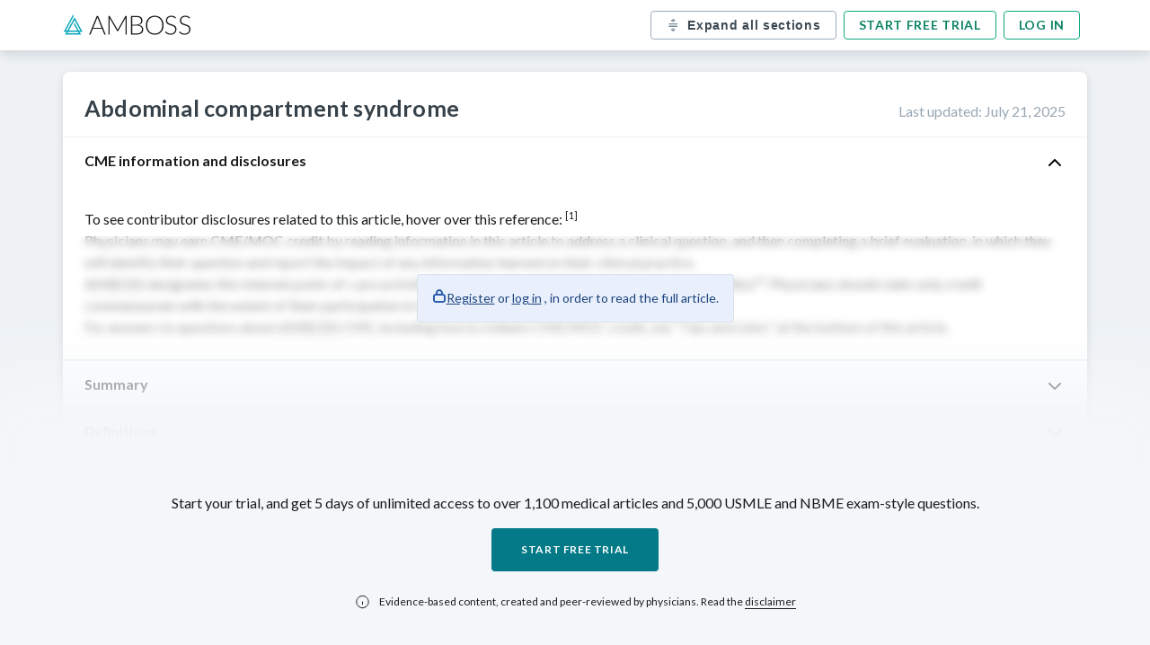

--- FILE ---
content_type: text/html; charset=UTF-8
request_url: https://knowledge.manus.amboss.com/us/knowledge/abdominal-compartment-syndrome
body_size: 49824
content:
<!DOCTYPE html><html lang="en"><head><meta charSet="utf-8"/><meta name="viewport" content="width=device-width, initial-scale=1, shrink-to-fit=no" class="jsx-761466051"/><title>Abdominal compartment syndrome<!-- --> - <!-- -->Knowledge<!-- --> @ AMBOSS</title><meta name="description" content="To see contributor disclosures related to this article, hover over this reference: [1]
Physicians may earn CME/MOC credit by reading information in this article to address a clinical question, and ..."/><link rel="canonical" href="https://www.amboss.com/us/knowledge/abdominal-compartment-syndrome"/><meta property="og:type" content="website"/><meta property="og:url" content="https://www.amboss.com/us/knowledge/abdominal-compartment-syndrome"/><meta property="og:title" content="Abdominal compartment syndrome - Knowledge @ AMBOSS"/><meta property="og:description" content="To see contributor disclosures related to this article, hover over this reference: [1]
Physicians may earn CME/MOC credit by reading information in this article to address a clinical question, and ..."/><meta property="og:image" content="https://manus-media.amboss.com/pa-images/facebook-preview-1.jpg"/><link rel="alternate" href="https://www.amboss.com/us/knowledge/abdominal-compartment-syndrome/" hrefLang="x-default"/><link rel="alternate" href="https://www.amboss.com/de/wissen/analgosedierung-fur-nicht-elektive-diagnostik-und-interventionen-amboss-sop/" hrefLang="de"/><link rel="alternate" href="https://www.amboss.com/us/knowledge/abdominal-compartment-syndrome/" hrefLang="en"/><script type="application/ld+json">{&quot;@context&quot;:&quot;https://schema.org/&quot;,&quot;@type&quot;:&quot;MedicalWebPage&quot;,&quot;about&quot;:{&quot;@type&quot;:&quot;MedicalCondition&quot;,&quot;name&quot;:&quot;Abdominal compartment syndrome&quot;,&quot;url&quot;:&quot;https://www.amboss.com//us/knowledge/[articleName]/&quot;,&quot;description&quot;:&quot;To see contributor disclosures related to this article, hover over this reference: [1]\nPhysicians may earn CME/MOC credit by reading information in this article to address a clinical question, and ...&quot;,&quot;translation&quot;:&quot;&quot;}}</script><meta name="apple-itunes-app" content="app-id=1169487026, affiliate-data=at=11lSfY&amp;amp;ct=ambosspubliclearningcard, app-argument=https://next.amboss.com/us/article/VF0GS3"/><meta name="next-head-count" content="15"/><meta charSet="UTF-8"/><meta http-equiv="Accept-CH" content="DPR, Viewport-Width, Width"/><link id="favicon" rel="icon" href="https://manus-media.amboss.com/2020/07/favicon-1.png"/><link rel="preload" href="https://knowledge.manus.amboss.com/_next/static/media/4caeef6da8d39a4c-s.p.woff2" as="font" type="font/woff2" crossorigin="anonymous" data-next-font="size-adjust"/><link rel="preload" href="https://knowledge.manus.amboss.com/_next/static/media/55c20a7790588da9-s.p.woff2" as="font" type="font/woff2" crossorigin="anonymous" data-next-font="size-adjust"/><link rel="preload" href="https://knowledge.manus.amboss.com/_next/static/media/6ec89c3f4265bc9b-s.p.woff2" as="font" type="font/woff2" crossorigin="anonymous" data-next-font="size-adjust"/><link rel="preload" href="https://knowledge.manus.amboss.com/_next/static/media/155cae559bbd1a77-s.p.woff2" as="font" type="font/woff2" crossorigin="anonymous" data-next-font="size-adjust"/><link rel="preload" href="https://knowledge.manus.amboss.com/_next/static/media/f1df658da56627d0-s.p.woff2" as="font" type="font/woff2" crossorigin="anonymous" data-next-font="size-adjust"/><link rel="preload" href="https://knowledge.manus.amboss.com/_next/static/media/4de1fea1a954a5b6-s.p.woff2" as="font" type="font/woff2" crossorigin="anonymous" data-next-font="size-adjust"/><link rel="preload" href="https://knowledge.manus.amboss.com/_next/static/media/162938472036e0a8-s.p.woff2" as="font" type="font/woff2" crossorigin="anonymous" data-next-font="size-adjust"/><link rel="preload" href="https://knowledge.manus.amboss.com/_next/static/media/6d664cce900333ee-s.p.woff2" as="font" type="font/woff2" crossorigin="anonymous" data-next-font="size-adjust"/><link rel="preload" href="https://knowledge.manus.amboss.com/_next/static/css/ced76fa4f99f7ebf.css" as="style"/><link rel="stylesheet" href="https://knowledge.manus.amboss.com/_next/static/css/ced76fa4f99f7ebf.css" data-n-g=""/><link rel="preload" href="https://knowledge.manus.amboss.com/_next/static/css/f86eef5b01f262b1.css" as="style"/><link rel="stylesheet" href="https://knowledge.manus.amboss.com/_next/static/css/f86eef5b01f262b1.css" data-n-p=""/><noscript data-n-css=""></noscript><script defer="" nomodule="" src="https://knowledge.manus.amboss.com/_next/static/chunks/polyfills-78c92fac7aa8fdd8.js"></script><script src="https://knowledge.manus.amboss.com/_next/static/chunks/webpack-269616d03c8d88da.js" defer=""></script><script src="https://knowledge.manus.amboss.com/_next/static/chunks/framework-595285267b5e2c7d.js" defer=""></script><script src="https://knowledge.manus.amboss.com/_next/static/chunks/main-fc7085eb9abb7aa4.js" defer=""></script><script src="https://knowledge.manus.amboss.com/_next/static/chunks/pages/_app-50b8f7e5c999fcf0.js" defer=""></script><script src="https://knowledge.manus.amboss.com/_next/static/chunks/664-339c0d1773136295.js" defer=""></script><script src="https://knowledge.manus.amboss.com/_next/static/chunks/928-02a718a4bd8813be.js" defer=""></script><script src="https://knowledge.manus.amboss.com/_next/static/chunks/595-2e113a56d9ec731a.js" defer=""></script><script src="https://knowledge.manus.amboss.com/_next/static/chunks/938-31c4b53695b65480.js" defer=""></script><script src="https://knowledge.manus.amboss.com/_next/static/chunks/761-465a63d4fa86707a.js" defer=""></script><script src="https://knowledge.manus.amboss.com/_next/static/chunks/pages/us/knowledge/%5BarticleName%5D-be3ebb1e10e2759d.js" defer=""></script><script src="https://knowledge.manus.amboss.com/_next/static/y-Woh3omb6QJ2D9FIShIr/_buildManifest.js" defer=""></script><script src="https://knowledge.manus.amboss.com/_next/static/y-Woh3omb6QJ2D9FIShIr/_ssgManifest.js" defer=""></script><style id="__jsx-761466051">html{font-family:'__Lato_566192', '__Lato_Fallback_566192'}</style></head><body><div id="__next"><header class="header_HeaderStickyWrapper___QPp5"><div class="header_article-navbar__00HQ7"><div class="header_navbar-container__DNqgn"><a class="header_logo__RW0M7" href="https://www.amboss.com"><img alt="ambossIcon" id="amboss-icon" title="Amboss Icon" loading="lazy" width="143" height="24" decoding="async" data-nimg="1" class="header_display-none-s__H_QpE" style="color:transparent" src="https://manus-media.amboss.com/2020/07/amboss-icon.svg"/><img alt="ambossIcon" title="Amboss Icon" loading="lazy" width="21" height="23" decoding="async" data-nimg="1" class="header_display-none-l__sVXIw" style="color:transparent" src="https://knowledge.manus.amboss.com//_next/static/media/ambossMobileLogo.f21d813f.svg"/></a><div class="header_buttonContainer__LkEul"><button type="button" data-testid="all-sections-toggler" class="header_toggle-sections-btn__QlaK0"><svg width="17" height="16" viewBox="0 0 17 16" fill="none" xmlns="http://www.w3.org/2000/svg"><path d="M11.2841 12.7236C11.0601 12.4323 10.6428 12.3763 10.3494 12.5996L9.42144 13.3116V11.9963C9.42144 11.6276 9.12278 11.3296 8.75478 11.3296C8.38678 11.3296 8.08811 11.6276 8.08811 11.9963V13.3116L7.16011 12.5996C6.86878 12.377 6.45011 12.4316 6.22611 12.7236C6.00211 13.0156 6.05678 13.4336 6.34944 13.6583L8.34944 15.1923C8.37811 15.2143 8.41211 15.2256 8.44344 15.2423C8.46878 15.2563 8.49078 15.2716 8.51744 15.2816C8.59411 15.3116 8.67411 15.3296 8.75478 15.3296C8.83544 15.3296 8.91544 15.3116 8.99211 15.2816C9.01878 15.2716 9.04078 15.2563 9.06611 15.2423C9.09744 15.2256 9.13144 15.2143 9.16011 15.1923L11.1601 13.6583C11.4528 13.4336 11.5081 13.0156 11.2841 12.7236ZM11.1604 2.33402L9.16044 0.800687C9.13178 0.778687 9.09844 0.767354 9.06711 0.750687C9.04178 0.736687 9.01911 0.721354 8.99178 0.710687C8.83844 0.65202 8.67111 0.65202 8.51778 0.710687C8.49111 0.721354 8.46778 0.736687 8.44244 0.750687C8.41111 0.767354 8.37778 0.778687 8.34911 0.800687L6.34911 2.33402C6.05711 2.55802 6.00178 2.97669 6.22578 3.26869C6.44978 3.56069 6.86911 3.61602 7.16044 3.39202L8.08844 2.68069V3.99602C8.08844 4.36402 8.38644 4.66269 8.75511 4.66269C9.12311 4.66269 9.42178 4.36402 9.42178 3.99602V2.68069L10.3491 3.39202C10.4704 3.48469 10.6131 3.52935 10.7544 3.52935C10.9544 3.52935 11.1524 3.44002 11.2844 3.26869C11.5078 2.97669 11.4524 2.55802 11.1604 2.33402ZM13.4215 7.32942H4.08818C3.72018 7.32942 3.42151 7.03075 3.42151 6.66275C3.42151 6.29475 3.72018 5.99609 4.08818 5.99609H13.4215C13.7902 5.99609 14.0882 6.29475 14.0882 6.66275C14.0882 7.03075 13.7902 7.32942 13.4215 7.32942ZM13.4215 9.99642H4.08818C3.72018 9.99642 3.42151 9.69842 3.42151 9.32975C3.42151 8.96109 3.72018 8.66309 4.08818 8.66309H13.4215C13.7902 8.66309 14.0882 8.96109 14.0882 9.32975C14.0882 9.69842 13.7902 9.99642 13.4215 9.99642Z" fill="#7B8E9D"></path></svg><p>Expand all sections</p></button><div class="header_auth-buttons__JsCTp"><a href="https://www.amboss.com/us/account/register?nextLink=%2Farticle%2FVF0GS3">Start free trial</a><a class="header_display-none-xs__fpdsB" href="https://www.amboss.com/us/account/login?nextLink=%2Farticle%2FVF0GS3">Log in</a></div></div></div></div></header><main class="article-main"><div class="article_Layout__U_N4z"><div class="article_Layout_Article__vuzLf"><div id="article-us" class="article_public-article__4PvlC modal-wrapper"><div class="article_article-header__puD2J"><div><h1>Abdominal compartment syndrome</h1></div><div class="article_updated-at__cy9ZJ">Last updated<!-- -->: <!-- -->July 21, 2025</div></div><div id="article-content"><div class="blured"><h2 class="Section_title__qHgJp">CME information and disclosures<img alt="toggle arrow icon" loading="lazy" width="24" height="24" decoding="async" data-nimg="1" class="Section_toggle-icon__S0ckl" style="color:transparent" src="https://manus-media.amboss.com/icons/chevron_up.svg"/></h2><section id="Y9WnNn0" data-sectionid="Y9WnNn0" class="Section_section__yffnX"><div data-testid="article-section-content"><p>To see contributor disclosures related to this article, hover over this reference: <sup data-category="reference" data-tip="diWoqO0" data-page="" data-ref-index="1">[1]</sup></p>
<p>Physicians may earn CME/MOC credit by reading information in this article to address a clinical question, and then completing a brief evaluation, in which they will identify their question and report the impact of any information learned on their clinical practice.</p>
<p><a data-phrasegroup-id="d4coRc0" data-category="bonus" class="api dictionary" data-content="[base64]" id="L95f2e7c4fe2c2bd6142e1e709ab44bd9" data-source="L95f2e7c4fe2c2bd6142e1e709ab44bd9" data-tip="d4coRc0">AMBOSS</a> designates this Internet point-of-care activity for a maximum of 0.5<span class="scientific-name"> <a data-phrasegroup-id="MxcMCe0" data-category="bonus" class="api dictionary" data-content="[base64]" id="L0c3edfbecb245b27b60c56e50963c4ea" data-source="L0c3edfbecb245b27b60c56e50963c4ea" data-tip="MxcMCe0">AMA</a> <a data-phrasegroup-id="BsczCd0" data-category="bonus" class="api dictionary" data-content="[base64]" id="Lf963c98afab51a3f9d4810d8b15dd662" data-source="Lf963c98afab51a3f9d4810d8b15dd662" data-tip="BsczCd0">PRA</a> Category 1 Credit(s)</span>™. Physicians should claim only credit commensurate with the extent of their participation in the activity.</p>
<p>For answers to questions about <a data-phrasegroup-id="d4coRc0" data-category="bonus" class="api dictionary" data-content="[base64]" id="Lcb162403154461afcbbc1b8cb2f1f21d" data-source="Lcb162403154461afcbbc1b8cb2f1f21d" data-tip="d4coRc0">AMBOSS</a> CME, including how to redeem CME/MOC credit, see "Tips and Links" at the bottom of this article.</p>
</div><div class="styles_blurryOverlay__6qmlb"><div class="styles_callout___md56"><img alt="Icon of a lock" loading="lazy" width="16" height="16" decoding="async" data-nimg="1" style="color:transparent" src="https://knowledge.manus.amboss.com//_next/static/media/lock.14289e95.svg"/><p><a role="button" href="https://www.amboss.com/us/account/register">Register</a> <!-- -->or<!-- --> <a role="button" href="https://www.amboss.com/us/account/login">log in</a> <!-- -->, in order to read the full article.</p></div></div></section></div><div class="blured"><h2 class="Section_title__qHgJp Section_collapsed__Pi_QU"><span class="ankerlink Section_SectionAnchorLink__XIHeN" id="Zbedff59a914ab5fbd3d42a6607764055">Summary</span><img alt="toggle arrow icon" loading="lazy" width="24" height="24" decoding="async" data-nimg="1" class="Section_toggle-icon__S0ckl" style="color:transparent" src="https://manus-media.amboss.com/icons/chevron_up.svg"/></h2><section id="PrWWh50" data-sectionid="PrWWh50" class="Section_section__yffnX"><div data-testid="article-section-content"><p>Abdominal compa<span class="linksuggest">rtment syndr</span>ome (<a data-tip="CxcqAe0" id="L2dd667c72e5452213e70c56509ae25b2" data-category="link" href="/us/knowledge/Acute_coronary_syndrome#Zb7ca96b8c84bbeac0753a4c2c69619f3" data-lxid="Yq0nCS">ACS</a>) is caused by increased pressure in the <a href="/us/knowledge/Abdominal_cavity#Z04541ca7738ceb7972c70afb5e6ed738" data-category="link" id="Lf30bad8a81bcc3bac260b717a93bc877" data-lxid="LJ0wuS">abdominal cavity</a> (i.e., <a data-tip="o1d03K0" id="L1d7ca70348f501621299014465786450" data-category="link" href="/us/knowledge/Abdominal_compartment_syndrome#Za2e1e4d2b08c3c5aa9ec22b89e1af9af" data-lxid="VF0GS3">intraabdominal hypertension</a>) and is most commonly seen in critically ill or injured patients. <a data-tip="CxcqAe0" id="L076d947ab0a4e3bcaee451126599bd8f" data-category="link" href="/us/knowledge/Acute_coronary_syndrome#Zb7ca96b8c84bbeac0753a4c2c69619f3" data-lxid="Yq0nCS">ACS</a> can be caused by reduced abdominal wall compliance, <a data-phrasegroup-id="wdbhHs" data-category="bonus" class="api dictionary" data-content="PHA+QW4gaW50ZXJuYWwgb3JnYW4sIHNwZWNpZmljYWxseSBhbiBvcmdhbiBsb2NhdGVkIHdpdGhpbiB0aGUgYWJkb21lbiBvciBjaGVzdC48L3A+" id="L4ca93ea550ec1ee083cb7bf3cf1ebf4a" data-source="L4ca93ea550ec1ee083cb7bf3cf1ebf4a" data-tip="wdbhHs">visceral</a> <a data-tip="Oo0IXS" id="Ldb7b3af3d09d3407e5eb469f966ff154" data-category="link" href="/us/knowledge/Peripheral_edema#Zc00dca4994157e86d8e6e8ee9510443f" data-lxid="SM0yLg">edema</a>, increased luminal contents, or increased abdominal contents and manifests with organ dysfunction, including <a data-tip="1402RT" href="/us/knowledge/Acute_kidney_injury#Z6deecfc16edc5ff8ed1ad2f586f55305" data-category="link" id="L11326ec391ba120412316b6f7fc2ef9c" data-lxid="Og0Iv2">acute kidney failure</a>, <a data-tip="9H1NsR0" id="L48ee861e24058cb94e767f60194ab2d2" data-category="link" href="/us/knowledge/Respiratory_failure_and_arrest#Za3760d4bd204ce6f5dd61c7ccce98c4b" data-lxid="tH0XHh">respiratory failure</a>, and <a data-tip="-VbDCs" href="/us/knowledge/Shock#Z6023d435aa502ba29fe59ecc0f2f9df5" data-category="link" id="Le8185e22edd71a9633d5f0e14ffc205e" data-lxid="kO0msT">shock</a>. Diagnosis is made with <a data-tip="oUd0V60" id="La0ff52b29feac55202f598bd0c363f8a" data-category="link" href="/us/knowledge/Abdominal_compartment_syndrome#Zd296a77701fb18ed5ab8bbea0dce36ee" data-lxid="VF0GS3">urinary bladder pressure measurement</a>, which provides an indirect measure of <a data-tip="TLb6C8" id="Lcc2cea8e04b62d3074eeb9a859d43b21" data-category="link" href="/us/knowledge/Abdominal_compartment_syndrome#Z451e0e48a18a4ef2066e56788d87225f" data-lxid="VF0GS3">intraabdominal pressure</a>. Initial <a data-phrasegroup-id="cdbaKs" data-category="bonus" class="api dictionary" data-content="[base64]" id="Lf0016f3097dd041018d350273ef18856" data-source="Lf0016f3097dd041018d350273ef18856" data-tip="cdbaKs">conservative measures</a> are aimed at improving abdominal wall compliance, reducing <a href="/us/knowledge/Abdominal_cavity#Z04541ca7738ceb7972c70afb5e6ed738" data-category="link" id="Lb5c01f1f4dc8cc0c03db2e39fa1cf55b" data-lxid="LJ0wuS">abdominal cavity</a> volume, and optimizing <a id="L4366627a168709753551b9278285c334" data-category="link" href="/us/knowledge/Water_and_electrolyte_metabolism#Zbd9b5dcef81718c3b31b57bfc393f30a" data-lxid="_905JR">fluid balance</a> and organ <a data-phrasegroup-id="Ef18LT0" data-category="bonus" class="api dictionary" data-content="[base64]" id="L546dd81c43204be4302bfba474a82bea" data-source="L546dd81c43204be4302bfba474a82bea" data-tip="Ef18LT0">perfusion</a>. If these measures fail to lower <a data-tip="TLb6C8" id="Lb2c22669e5a72238c25fd5105b442fca" data-category="link" href="/us/knowledge/Abdominal_compartment_syndrome#Z451e0e48a18a4ef2066e56788d87225f" data-lxid="VF0GS3">intraabdominal pressure</a>, urgent decompressive <a data-phrasegroup-id="u1bpis" data-category="bonus" class="api dictionary" data-content="[base64]" id="Leb0753d15a8bb5a2c0e8a911de643671" data-source="Leb0753d15a8bb5a2c0e8a911de643671" data-tip="u1bpis">laparotomy</a> is required, typically followed by <a data-phrasegroup-id="7GW40M0" data-category="bonus" class="api dictionary" data-content="[base64]" id="Lfbf53c7fee58c97a5e60fae33055dff1" data-source="Lfbf53c7fee58c97a5e60fae33055dff1" data-tip="7GW40M0">temporary abdominal closure</a>.</p>
<p>For compartment syndromes of the extremities, see “<a data-tip="S-cy9U0" href="/us/knowledge/Acute_compartment_syndrome#Z4f4746a8ab382004b27faf59ee067c8d" data-category="link" id="Lbc7e368b89f9ac9d4fd1fbcbdcd46118" data-lxid="330SRf">Acute compartment syndrome</a>” and “<a data-tip="h-ccCU0" id="L0efd8d1b178d4016dfb4b4e4da659856" data-category="link" href="/us/knowledge/Peripheral_arterial_disease#Zf6bd82f88ff7159e8ed2b7a45129881b" data-lxid="ch0a1f">Chronic compartment syndrome</a>.”</p>
</div><div class="styles_blurryOverlay__6qmlb"><div class="styles_callout___md56"><img alt="Icon of a lock" loading="lazy" width="16" height="16" decoding="async" data-nimg="1" style="color:transparent" src="https://knowledge.manus.amboss.com//_next/static/media/lock.14289e95.svg"/><p><a role="button" href="https://www.amboss.com/us/account/register">Register</a> <!-- -->or<!-- --> <a role="button" href="https://www.amboss.com/us/account/login">log in</a> <!-- -->, in order to read the full article.</p></div></div></section></div><div class="blured"><h2 class="Section_title__qHgJp Section_collapsed__Pi_QU">Definitions<img alt="toggle arrow icon" loading="lazy" width="24" height="24" decoding="async" data-nimg="1" class="Section_toggle-icon__S0ckl" style="color:transparent" src="https://manus-media.amboss.com/icons/chevron_up.svg"/></h2><section id="4rW3h50" data-sectionid="4rW3h50" class="Section_section__yffnX"><div data-testid="article-section-content"><ul class="condensed-hidden">
<li>
<span class="leitwort"><span class="api" data-category="anker" id="Z451e0e48a18a4ef2066e56788d87225f">Intraabdominal pressure</span></span> (<a data-tip="TLb6C8" id="Lce43d4ba01d5a16718e6af69f1bc7fd8" data-category="link" href="/us/knowledge/Abdominal_compartment_syndrome#Z451e0e48a18a4ef2066e56788d87225f" data-lxid="VF0GS3">IAP</a>): the pressure within the abdominal compartment; normally <span class="nowrap">< 12 mm Hg</span>
</li>
<li>
<span class="leitwort"><span class="api" data-category="anker" id="Za2e1e4d2b08c3c5aa9ec22b89e1af9af">Intraabdominal hypertension</span></span> (IAH): a sustained or recurrent elevation of <a data-tip="TLb6C8" id="L11763a2313e68d2070745442b20dcda8" data-category="link" href="/us/knowledge/Abdominal_compartment_syndrome#Z451e0e48a18a4ef2066e56788d87225f" data-lxid="VF0GS3">IAP</a> to <span class="nowrap">≥ 12 mm Hg</span>
</li>
<li>
<span class="leitwort"><span data-category="highlight" class="js-relevance-term step-1-imppact0 step-2-imppact0 imppact0 usmle-gs-imppact0" data-qxids="qgYCwo;">Abdominal </span><a data-tip="gO0F7T" id="L2c2b92fd463da5a98c7a0fcffc9d91ca" data-category="link" href="/us/knowledge/Acute_compartment_syndrome#Zbd387d6535912cbe5ff7e51d6d2c8bbf" data-lxid="330SRf"><span data-category="highlight" class="js-relevance-term step-1-imppact0 step-2-imppact0 imppact0 usmle-gs-imppact0" data-qxids="qgYCwo;">compartment syndrome</span></a></span><span data-category="highlight" class="js-relevance-term step-1-imppact0 step-2-imppact0 imppact0 usmle-gs-imppact0" data-qxids="qgYCwo;">: a sustained </span><a data-tip="TLb6C8" id="Ladd2178e8b807ebff9256beba72f3879" data-category="link" href="/us/knowledge/Abdominal_compartment_syndrome#Z451e0e48a18a4ef2066e56788d87225f" data-lxid="VF0GS3"><span data-category="highlight" class="js-relevance-term step-1-imppact0 step-2-imppact0 imppact0 usmle-gs-imppact0" data-qxids="qgYCwo;">IAP</span></a><span data-category="highlight" class="js-relevance-term step-1-imppact0 step-2-imppact0 imppact0 usmle-gs-imppact0" data-qxids="qgYCwo;"> </span><span class="nowrap"><span data-category="highlight" class="js-relevance-term step-1-imppact0 step-2-imppact0 imppact0 usmle-gs-imppact0" data-qxids="qgYCwo;">> 20 mm Hg</span></span><span data-category="highlight" class="js-relevance-term step-1-imppact0 step-2-imppact0 imppact0 usmle-gs-imppact0" data-qxids="qgYCwo;"> that is associated with organ dysfunction</span> <span class="api explanation" data-category="bonus" data-content="[base64]" id="E66ae836c27ebdce0025bb27c9078886c" data-tip=" "></span>
</li>
</ul>
</div><div class="styles_blurryOverlay__6qmlb"><div class="styles_callout___md56"><img alt="Icon of a lock" loading="lazy" width="16" height="16" decoding="async" data-nimg="1" style="color:transparent" src="https://knowledge.manus.amboss.com//_next/static/media/lock.14289e95.svg"/><p><a role="button" href="https://www.amboss.com/us/account/register">Register</a> <!-- -->or<!-- --> <a role="button" href="https://www.amboss.com/us/account/login">log in</a> <!-- -->, in order to read the full article.</p></div></div></section></div><div class="blured"><h2 class="Section_title__qHgJp Section_collapsed__Pi_QU">Etiology<img alt="toggle arrow icon" loading="lazy" width="24" height="24" decoding="async" data-nimg="1" class="Section_toggle-icon__S0ckl" style="color:transparent" src="https://manus-media.amboss.com/icons/chevron_up.svg"/></h2><section id="OrWIh50" data-sectionid="OrWIh50" class="Section_section__yffnX"><div data-testid="article-section-content"><ul class="condensed-hidden-step1">
<li>
<span class="leitwort">Reduced abdominal wall compliance</span><ul>
<li><span class="step-2-imppact2 imppact2 usmle-gs-imppact2 step-2-condensed">Abdominal or <a data-tip="ZyXZd00" id="Lbf65b496e377cfff09d2fba851e3239a" data-category="link" href="/us/knowledge/Pelvis_and_hip_joint#Z302395fa53b6096eda0d6a50e247fdd4" data-lxid="A60RnS">pelvic</a> trauma </span></li>
<li><span class="step-2-imppact2 imppact2 usmle-gs-imppact2 step-2-condensed"><span data-category="highlight" class="js-relevance-term step-1-imppact0 step-2-imppact0 imppact0 usmle-gs-imppact0" data-qxids="FuVgGw0;HhcK2X0;Tl06wT;">Abdominal </span><a id="L83024ab9780cbc44fa411c3fea0927bb" data-category="link" href="/us/knowledge/Surgery_clerkship#Za68e01313423572283ce418087f356cb" data-lxid="7I04Vh"><span data-category="highlight" class="js-relevance-term step-1-imppact0 step-2-imppact0 imppact0 usmle-gs-imppact0" data-qxids="FuVgGw0;HhcK2X0;Tl06wT;">surgery</span></a></span></li>
<li class="condensed-hidden">Major <a href="/us/knowledge/Burns#Z15cc8b2f826f698033d18de14873b275" data-category="link" id="Lcb509cf96f5c331171755dcfb0808c04" data-lxid="Jh0sUf">burns</a>
</li>
<li class="condensed-hidden"><a data-tip="yobdeu" id="L95cc2af04430ceae55fe8340b43b52ab" data-category="link" href="/us/knowledge/Acute_respiratory_distress_syndrome#Z423422a74e138fb64d0150221926a76c" data-lxid="tg0XC2">Prone positioning</a></li>
<li class="condensed-hidden"><a data-tip="ZdbZos" href="/us/knowledge/Mechanical_ventilation#Zffbbea641de74df23e9316d6d614b9b2" data-category="link" id="L14c28cb92f0b1311fd9987ad784d9fb6" data-lxid="xq0E0h">Mechanical ventilation</a></li>
<li class="condensed-hidden"><a data-phrasegroup-id="unbpE8" data-category="bonus" class="api dictionary" data-content="[base64]" id="Ld0a46447dd72cc72c180bcf7d8927163" data-source="Ld0a46447dd72cc72c180bcf7d8927163" data-tip="unbpE8">Morbid obesity</a></li>
</ul>
</li>
<li>
<span class="leitwort"><a data-phrasegroup-id="wdbhHs" data-category="bonus" class="api dictionary" data-content="PHA+QW4gaW50ZXJuYWwgb3JnYW4sIHNwZWNpZmljYWxseSBhbiBvcmdhbiBsb2NhdGVkIHdpdGhpbiB0aGUgYWJkb21lbiBvciBjaGVzdC48L3A+" id="L2ed1302bfc3772144e48cccbc976c85b" data-source="L2ed1302bfc3772144e48cccbc976c85b" data-tip="wdbhHs">Visceral</a> <a data-tip="Oo0IXS" id="Lb20c9deea6a1befea2e3370e5ffdf9ee" data-category="link" href="/us/knowledge/Peripheral_edema#Zc00dca4994157e86d8e6e8ee9510443f" data-lxid="SM0yLg">edema</a> </span><ul>
<li>
<span class="step-2-imppact2 imppact2 usmle-gs-imppact2 step-2-condensed"><span data-category="highlight" class="js-relevance-term step-1-imppact0 step-2-imppact0 imppact0 usmle-gs-imppact0" data-qxids="FuVgGw0;HhcK2X0;Tl06wT;">Massive volume resuscitation</span></span><span class="condensed-hidden"> </span><span class="condensed-hidden"><span class="api explanation" data-category="bonus" data-content="[base64]" id="E84c7457cea7372871f068bbdb23d87b3" data-tip=" "></span></span>
</li>
<li><span class="step-2-imppact2 imppact2 usmle-gs-imppact2 step-2-condensed"><a data-tip="YNan-k" href="/us/knowledge/Sepsis#Zb3de189fac0d57eac5b7798e127a5e19" data-category="link" id="Lc65ea769476627fd36ae6fbba1b8c312" data-lxid="xm0E3g">Sepsis</a></span></li>
</ul>
</li>
<li class="condensed-hidden">
<span class="leitwort">Increased luminal contents</span><ul>
<li><a data-phrasegroup-id="Nib-7t" data-category="bonus" class="api dictionary" data-content="[base64]" id="L504a5b5e39fd97a950f9e4d83a2dae5d" data-source="L504a5b5e39fd97a950f9e4d83a2dae5d" data-tip="Nib-7t">Gastroparesis</a></li>
<li><a data-tip="_y053i" id="L3ce326b1c54cc1360c43af0de0d3f5c8" data-category="link" href="/us/knowledge/Bowel_obstruction#Z5e4a226f7c70e803f9637faff41a11cc" data-lxid="230T3f">Mechanical bowel obstruction</a></li>
<li><a data-tip="zy0r3i" href="/us/knowledge/Paralytic_ileus#Zabdeb23cd65f551c7049ada9b22d29a4" data-category="link" id="L3066e7aafe5ecd30c89a0e03c442449c" data-lxid="aI0QYh">Paralytic ileus</a></li>
</ul>
</li>
<li class="condensed-hidden">
<span class="leitwort">Increased abdominal contents</span><ul>
<li><a data-tip="t40XOT" href="/us/knowledge/Acute_pancreatitis#Zdfccf0c79f1b94cd96b7ea0dd360ee06" data-category="link" id="Lf49d1792c8bf05b4959d17be59f10d6e" data-lxid="SS0y_2">Acute pancreatitis</a></li>
<li>Intraabdominal <a id="L1b3dd4ddb4169a0209d6db4ee861b23e" data-category="link" href="/us/knowledge/General_oncology#Z333a818dbf71a509f924e54006a41fb6" data-lxid="WM0Png">tumor</a> or <a data-tip="yVbdCs" id="Ldbb8f7736420a9cee712ffae1490a085" data-category="link" href="/us/knowledge/Local_inflammatory_responses#Zc5e4bc5f6a9a7188f4806603b26e8234" data-lxid="aq0QCS">abscess</a>
</li>
<li>Massive <a data-tip="_405NT" href="/us/knowledge/Ascites#Z48e76ffce1b364c1ba4dacdd79a56b7b" data-category="link" id="Ld12ac3332ff606a93b1beabf3b36f56e" data-lxid="KS0U0f">ascites</a>
</li>
<li><a data-tip="smXtSA" id="L4330b264d1b323551c1b580988ac19d5" data-category="link" href="/us/knowledge/Blunt_trauma#Z047dd4b3cd902361f61d3f54b51f6835" data-lxid="GL0B_g">Hemoperitoneum</a></li>
<li><a data-tip="-Q0DAf" id="Lbd370fd6835ce87807873aec03ba9402" data-category="link" href="/us/knowledge/Laparoscopic_surgery#Ze551b661b6322bbdce64f55404ac0f4f" data-lxid="B50zmg">Pneumoperitoneum</a></li>
<li><a data-tip="yNaddO" id="L1153bb095368ae0d1b99160f3f71aaf9" data-category="link" href="/us/knowledge/Renal_replacement_therapy#Z1adeaba22f61aeec2bb03feeebf1e47b" data-lxid="S50yjg">Peritoneal dialysis</a></li>
<li>Status post organ transplant</li>
</ul>
</li>
</ul></div><div class="styles_blurryOverlay__6qmlb"><div class="styles_callout___md56"><img alt="Icon of a lock" loading="lazy" width="16" height="16" decoding="async" data-nimg="1" style="color:transparent" src="https://knowledge.manus.amboss.com//_next/static/media/lock.14289e95.svg"/><p><a role="button" href="https://www.amboss.com/us/account/register">Register</a> <!-- -->or<!-- --> <a role="button" href="https://www.amboss.com/us/account/login">log in</a> <!-- -->, in order to read the full article.</p></div></div></section></div><div class="blured"><h2 class="Section_title__qHgJp Section_collapsed__Pi_QU">Classification<img alt="toggle arrow icon" loading="lazy" width="24" height="24" decoding="async" data-nimg="1" class="Section_toggle-icon__S0ckl" style="color:transparent" src="https://manus-media.amboss.com/icons/chevron_up.svg"/></h2><section id="krWmh50" data-sectionid="krWmh50" class="Section_section__yffnX"><div data-testid="article-section-content"><ul class="condensed-hidden-step1">
<li>
<span class="leitwort">Primary</span>: <span class="step-2-imppact2 imppact2 usmle-gs-imppact2 step-2-condensed">associated with abdominopelvic injury or disease (e.g., abdominal trauma or <a id="L492f87fb03fe9a514eecedc941ab63c5" data-category="link" href="/us/knowledge/Surgery_clerkship#Za68e01313423572283ce418087f356cb" data-lxid="7I04Vh">surgery</a>, <a data-tip="t40XOT" href="/us/knowledge/Acute_pancreatitis#Zdfccf0c79f1b94cd96b7ea0dd360ee06" data-category="link" id="L5a9588cd93c064cb0b83a8c62d300de7" data-lxid="SS0y_2">acute pancreatitis</a>)</span>
</li>
<li>
<span class="leitwort">Secondary</span>: <span class="step-2-imppact2 imppact2 usmle-gs-imppact2 step-2-condensed">associated with conditions that are not due to a primary abdominopelvic pathology (e.g., <span class="linksuggest"><a data-phrasegroup-id="pebL-s" data-category="bonus" class="api dictionary" data-content="[base64]" id="L0e12208bf3d7d3cd6633a43a8915df59" data-source="L0e12208bf3d7d3cd6633a43a8915df59" data-tip="pebL-s">third spacing</a></span> caused by <a data-tip="YNan-k" href="/us/knowledge/Sepsis#Zb3de189fac0d57eac5b7798e127a5e19" data-category="link" id="L73e658c1915db466fd7d368c4679c06b" data-lxid="xm0E3g">sepsis</a> and/or aggressive <a data-tip="NgY-vo" id="La1fe05c3aec38c10978a0cce0dccd777" data-category="link" href="/us/knowledge/Shock#Zee3c52d5a0e0844921b94c537f7d8ba3" data-lxid="kO0msT">fluid resuscitation</a>)</span>
</li>
<li class="condensed-hidden">
<span class="leitwort">Recurrent</span>: reoccurrence after treatment of primary or secondary abdominal <a data-tip="gO0F7T" id="Le2e6e4a034a1b5224c26f6a46bffc504" data-category="link" href="/us/knowledge/Acute_compartment_syndrome#Zbd387d6535912cbe5ff7e51d6d2c8bbf" data-lxid="330SRf">compartment syndrome</a>
</li>
</ul></div><div class="styles_blurryOverlay__6qmlb"><div class="styles_callout___md56"><img alt="Icon of a lock" loading="lazy" width="16" height="16" decoding="async" data-nimg="1" style="color:transparent" src="https://knowledge.manus.amboss.com//_next/static/media/lock.14289e95.svg"/><p><a role="button" href="https://www.amboss.com/us/account/register">Register</a> <!-- -->or<!-- --> <a role="button" href="https://www.amboss.com/us/account/login">log in</a> <!-- -->, in order to read the full article.</p></div></div></section></div><div class="blured"><h2 class="Section_title__qHgJp Section_collapsed__Pi_QU">Pathophysiology<img alt="toggle arrow icon" loading="lazy" width="24" height="24" decoding="async" data-nimg="1" class="Section_toggle-icon__S0ckl" style="color:transparent" src="https://manus-media.amboss.com/icons/chevron_up.svg"/></h2><section id="lrWvh50" data-sectionid="lrWvh50" class="Section_section__yffnX"><div data-testid="article-section-content"><p class="condensed-hidden">Increased <span class="linksuggest"><a data-tip="TLb6C8" id="La04ff76d82c232faeb57ae2b4052055d" data-category="link" href="/us/knowledge/Abdominal_compartment_syndrome#Z451e0e48a18a4ef2066e56788d87225f" data-lxid="VF0GS3">intraabdominal pressure</a></span> → organ dysfunction <span class="api explanation" data-category="bonus" data-content="[base64]" id="E3fcd2699bcdd4030082869eadceeff2b" data-tip=" "></span> <sup data-category="reference" data-tip="VeXGBC" data-page="1190–1206" data-ref-index="2">[2]</sup><sup data-category="reference" data-tip="uz0pui" data-page="" data-ref-index="4">[4]</sup></p>
<ul class="condensed-hidden">
<li>Cardiovascular: ↓ <a data-tip="Rhbldt" id="L21bdbcf031db671efcf3461514b0a884" data-category="link" href="/us/knowledge/Cardiac_physiology#Z5c6beffd382447ddb647cd1cc4a2d66e" data-lxid="zo0reS">cardiac output</a> <span class="condensed-hidden"><span class="api explanation" data-category="bonus" data-content="[base64]" id="E5997a72642a24ddfa028a544b3ca24b0" data-tip=" "></span></span>
</li>
<li>Renal: ↓ <a data-tip="hZccYa0" id="L7776daecef766c03f629d37cde38c436" data-category="link" href="/us/knowledge/Kidneys#Z621a33518e2ff34bdfc40993e2334d79" data-lxid="m60VlS">glomerular</a> <a data-phrasegroup-id="Ef18LT0" data-category="bonus" class="api dictionary" data-content="[base64]" id="L95f9128ffd0a38d88b62e1f9ecc17303" data-source="L95f9128ffd0a38d88b62e1f9ecc17303" data-tip="Ef18LT0">perfusion</a> and urine output <span class="api explanation" data-category="bonus" data-content="[base64]" id="E329c23457743af2709af5cdef25e0844" data-tip=" "></span>
</li>
<li>Gastrointestinal: intestinal <a data-phrasegroup-id="krWmh50" data-category="bonus" class="api dictionary" data-content="[base64]" id="L7ffc724d9331ae7799536464be7e8bf4" data-source="L7ffc724d9331ae7799536464be7e8bf4" data-tip="krWmh50">hypoperfusion</a> and <a data-tip="WQ0PEf" id="Laa08a2c3b00724daa1af887da511a066" data-category="link" href="/us/knowledge/Cellular_changes_and_adaptive_responses#Zbc05e544d46e794a60ac9ce9ec6883af" data-lxid="VP0GdT">ischemia</a> <span class="condensed-hidden"><span class="api explanation" data-category="bonus" data-content="[base64]" id="Ef59e69257720a53687abee9ccbede217" data-tip=" "></span></span>
</li>
<li>Pulmonary: ↓ pulmonary volume; ↑ <a data-tip="IvcYYe0" id="L0a47b6a581a31ae3da061648188b13e1" data-category="link" href="/us/knowledge/Mechanical_ventilation#Ze373a5f702ddb774d08f7200742f84ba" data-lxid="xq0E0h">peak airway pressures</a> <span class="condensed-hidden"><span class="api explanation" data-category="bonus" data-content="[base64]" id="Eb057b2505c3c76d5c1c6c6a4db544765" data-tip=" "></span></span>
</li>
<li>Cerebral: ↑ <a data-tip="xfbEoG" id="L7603c64c04af5ba0556d87f698766728" data-category="link" href="/us/knowledge/Elevated_intracranial_pressure_and_brain_herniation#Z72ee872e0e151baa65eddcb8be61b302" data-lxid="HL0K_g">intracranial pressure</a>
</li>
</ul>
</div><div class="styles_blurryOverlay__6qmlb"><div class="styles_callout___md56"><img alt="Icon of a lock" loading="lazy" width="16" height="16" decoding="async" data-nimg="1" style="color:transparent" src="https://knowledge.manus.amboss.com//_next/static/media/lock.14289e95.svg"/><p><a role="button" href="https://www.amboss.com/us/account/register">Register</a> <!-- -->or<!-- --> <a role="button" href="https://www.amboss.com/us/account/login">log in</a> <!-- -->, in order to read the full article.</p></div></div></section></div><div class="blured"><h2 class="Section_title__qHgJp Section_collapsed__Pi_QU"><span class="ankerlink Section_SectionAnchorLink__XIHeN" id="Z76f681618c196a2a40dc7d65c83c6561">Clinical features</span><img alt="toggle arrow icon" loading="lazy" width="24" height="24" decoding="async" data-nimg="1" class="Section_toggle-icon__S0ckl" style="color:transparent" src="https://manus-media.amboss.com/icons/chevron_up.svg"/></h2><section id="NrW-h50" data-sectionid="NrW-h50" class="Section_section__yffnX"><div data-testid="article-section-content"><p class="condensed-hidden-step1"><span class="step-2-imppact2 imppact2 usmle-gs-imppact2 step-2-condensed"><span data-category="highlight" class="js-relevance-term step-1-imppact0 step-2-imppact0 imppact0 usmle-gs-imppact0" data-qxids="FuVgGw0;HhcK2X0;Tl06wT;">Symptoms typically manifest acutely</span></span><span class="condensed-hidden"> or subacutely in critically ill patients. <sup data-category="reference" data-tip="uz0pui" data-page="" data-ref-index="4">[4]</sup></span></p>
<ul class="condensed-hidden-step1">
<li>
<span class="condensed-hidden">Gastrointestinal: </span><span class="step-2-imppact2 imppact2 usmle-gs-imppact2 step-2-condensed"><span data-category="highlight" class="js-relevance-term step-1-imppact0 step-2-imppact0 imppact0 usmle-gs-imppact0" data-qxids="FuVgGw0;HhcK2X0;Tl06wT;">tight and distended abdomen</span></span><span class="condensed-hidden">, </span><a href="/us/knowledge/Nausea_and_vomiting#Z2f0b48ef2acaab783b03e4c8d2404f90" data-category="link" id="L161e09afa65c95187018afacebd5ee72" data-lxid="7J04vS">nausea</a><span class="condensed-hidden">, </span><a href="/us/knowledge/Nausea_and_vomiting#Z2f0b48ef2acaab783b03e4c8d2404f90" data-category="link" id="Lccc0e65c2f30ceeded9d2c7bd815816b" data-lxid="7J04vS">vomiting</a>
</li>
<li>
<span class="condensed-hidden">Renal: </span><span class="step-2-imppact2 imppact2 usmle-gs-imppact2 step-2-condensed">from <a data-tip="og00w2" id="L4b2242d9501a70f3c384abe1a4894257" data-category="link" href="/us/knowledge/Anuria_and_oliguria#Z165165d61fe736b57fcfae9c014de5cd" data-lxid="Qu0uI3"><span data-category="highlight" class="js-relevance-term step-1-imppact0 step-2-imppact0 imppact0 usmle-gs-imppact0" data-qxids="FuVgGw0;HhcK2X0;Tl06wT;">oliguria</span></a><span data-category="highlight" class="js-relevance-term step-1-imppact0 step-2-imppact0 imppact0 usmle-gs-imppact0" data-qxids="FuVgGw0;HhcK2X0;Tl06wT;"> to progressive </span><a data-tip="qQ1CCg0" id="L08ddca47e31829b714ee52ff38c7c467" data-category="link" href="/us/knowledge/Chronic_kidney_disease#Zbdc3b2167c4bab75e0f1bf58faab9e22" data-lxid="lg0vv2"><span data-category="highlight" class="js-relevance-term step-1-imppact0 step-2-imppact0 imppact0 usmle-gs-imppact0" data-qxids="FuVgGw0;HhcK2X0;Tl06wT;">renal failure</span></a></span>
</li>
<li>
<span class="condensed-hidden">Cardiovascular: </span><span class="step-2-imppact2 imppact2 usmle-gs-imppact2 step-2-condensed"><span class="linksuggest"><span data-category="highlight" class="js-relevance-term step-1-imppact0 step-2-imppact0 imppact0 usmle-gs-imppact0" data-qxids="FuVgGw0;HhcK2X0;Tl06wT;">signs of increased </span><a data-phrasegroup-id="PR0WMf" data-category="bonus" class="api dictionary" data-content="[base64]" id="L1b32704c4665d713c92f57ff8f4191cd" data-source="L1b32704c4665d713c92f57ff8f4191cd" data-tip="PR0WMf"><span data-category="highlight" class="js-relevance-term step-1-imppact0 step-2-imppact0 imppact0 usmle-gs-imppact0" data-qxids="FuVgGw0;HhcK2X0;Tl06wT;">central venous pressure</span></a></span><span data-category="highlight" class="js-relevance-term step-1-imppact0 step-2-imppact0 imppact0 usmle-gs-imppact0" data-qxids="FuVgGw0;HhcK2X0;Tl06wT;">, </span><a data-tip="nGb7-E" id="La78bea151b85dbae25f09287ed146eb3" data-category="link" href="/us/knowledge/Cardiovascular_examination#Zb5022b8fa3fa419ab039a0f8d70866a2" data-lxid="rM0fJg"><span data-category="highlight" class="js-relevance-term step-1-imppact0 step-2-imppact0 imppact0 usmle-gs-imppact0" data-qxids="FuVgGw0;HhcK2X0;Tl06wT;">hypotension</span></a><span data-category="highlight" class="js-relevance-term step-1-imppact0 step-2-imppact0 imppact0 usmle-gs-imppact0" data-qxids="FuVgGw0;HhcK2X0;Tl06wT;">, </span><a data-tip="lNbvY8" id="L7f67bcdc17405d0c4dda1599fdc75cdc" data-category="link" href="/us/knowledge/Cardiovascular_examination#Z3ae4e1e5581c7405590e65b57fa82021" data-lxid="rM0fJg"><span data-category="highlight" class="js-relevance-term step-1-imppact0 step-2-imppact0 imppact0 usmle-gs-imppact0" data-qxids="FuVgGw0;HhcK2X0;Tl06wT;">tachycardia</span></a></span>
</li>
<li class="condensed-hidden">Pulmonary: <a data-tip="Jj0sYT" id="L6ce5aa9c99c164a593501a853dca1554" data-category="link" href="/us/knowledge/Pulmonary_examination#Z9f745914c0340ad3beed72e989c555ff" data-lxid="tl0XAT">tachypnea</a>, <a data-tip="DQb1yt" id="L815fe406b9562bd382e71736391b84cf" data-category="link" href="/us/knowledge/Pulmonary_examination#Ze1c6d6b140663b2d56aebcff926e0252" data-lxid="tl0XAT">wheezing</a>
</li>
<li class="condensed-hidden">Cerebral: <span class="linksuggest"><a data-tip="T-069i" id="Laf297c6f6ff7729aeb13e4b3c506ab26" data-category="link" href="/us/knowledge/Elevated_intracranial_pressure_and_brain_herniation#Z1d4bceef78aa022bbf156a9904146517" data-lxid="HL0K_g">signs of increased intracranial pressure</a></span>
</li>
</ul>
</div><div class="styles_blurryOverlay__6qmlb"><div class="styles_callout___md56"><img alt="Icon of a lock" loading="lazy" width="16" height="16" decoding="async" data-nimg="1" style="color:transparent" src="https://knowledge.manus.amboss.com//_next/static/media/lock.14289e95.svg"/><p><a role="button" href="https://www.amboss.com/us/account/register">Register</a> <!-- -->or<!-- --> <a role="button" href="https://www.amboss.com/us/account/login">log in</a> <!-- -->, in order to read the full article.</p></div></div></section></div><div class="blured"><h2 class="Section_title__qHgJp Section_collapsed__Pi_QU">Diagnosis<img alt="toggle arrow icon" loading="lazy" width="24" height="24" decoding="async" data-nimg="1" class="Section_toggle-icon__S0ckl" style="color:transparent" src="https://manus-media.amboss.com/icons/chevron_up.svg"/></h2><section id="mrWV350" data-sectionid="mrWV350" class="Section_section__yffnX"><div data-testid="article-section-content"><h2 id="Y3cb86264b165a9ca5cc12f8c6d3c2234" class="condensed-hidden-step1">
<span class="api" data-category="anker" id="Zd296a77701fb18ed5ab8bbea0dce36ee">Urinary bladder pressure measurement</span> <sup data-category="reference" data-tip="VeXGBC" data-page="1190–1206" data-ref-index="2">[2]</sup><sup data-category="reference" data-tip="961NM30" data-page="1" data-ref-index="3">[3]</sup><sup data-category="reference" data-tip="7614m30" data-page="" data-ref-index="5">[5]</sup>
</h2>
<ul class="condensed-hidden-step1">
<li>
<span class="step-2-imppact2 imppact2 usmle-gs-imppact2 step-2-condensed"><a data-phrasegroup-id="ESW8YO0" data-category="bonus" class="api dictionary" data-content="PHA+VGhlIGJlc3QgbWV0aG9kIGF2YWlsYWJsZSBmb3IgZGV0ZXJtaW5pbmcgdGhlIHByZXNlbmNlIG9yIGFic2VuY2Ugb2YgYSBkaXNlYXNlLiBVc2VkIGFzIHRoZSBzdGFuZGFyZCB0byB3aGljaCBvdGhlciB0ZXN0cyBhcmUgY29tcGFyZWQuPC9wPg==" id="Lc8043fb377c4d555ced64055dade21bb" data-source="Lc8043fb377c4d555ced64055dade21bb" data-tip="ESW8YO0">Gold standard test</a> that provides indirect measurement of <a data-tip="TLb6C8" id="L7df621953873474382bfd192b26ac330" data-category="link" href="/us/knowledge/Abdominal_compartment_syndrome#Z451e0e48a18a4ef2066e56788d87225f" data-lxid="VF0GS3">intraabdominal pressure</a></span><span class="condensed-hidden"> <sup data-category="reference" data-tip="uz0pui" data-page="" data-ref-index="4">[4]</sup></span>
</li>
<li class="additional condensed-hidden">Indications: <a data-tip="b31HSg0" id="Lff98856d5e29a5e74d9da6a7e817353b" data-category="link" href="/us/knowledge/Interpreting_medical_evidence#Zbc0d0ff153bc5c7a27589815d0c842fd" data-lxid="ps0LDh">risk factors</a> for IAH or abdominal <a data-tip="gO0F7T" id="L1984d190f6dc612d8be114d034cdb253" data-category="link" href="/us/knowledge/Acute_compartment_syndrome#Zbd387d6535912cbe5ff7e51d6d2c8bbf" data-lxid="330SRf">compartment syndrome</a> in a critically ill patient</li>
<li class="additional condensed-hidden">Frequency: continuously or every <span class="nowrap">4–6 hours</span> <span class="condensed-hidden"><span class="api explanation" data-category="bonus" data-content="Rm9yIGNyaXRpY2FsbHkgaWxsIHBhdGllbnRzCg==" id="E362e0306b5005ac3c38fd8fd30336ee6" data-tip=" "></span></span>
</li>
<li class="additional condensed-hidden">Interpretation<ul>
<li>
<span class="nowrap">≥ 12 mm Hg</span>: <a data-tip="o1d03K0" id="L19847d4979494d64db549fc7c0153cf2" data-category="link" href="/us/knowledge/Abdominal_compartment_syndrome#Za2e1e4d2b08c3c5aa9ec22b89e1af9af" data-lxid="VF0GS3">Intraabdominal hypertension</a>
</li>
<li>
<span class="nowrap">> 20 mm Hg</span> with organ dysfunction: Abdominal <a data-tip="gO0F7T" id="L5f87d76375ee612884a2e005bc80c24f" data-category="link" href="/us/knowledge/Acute_compartment_syndrome#Zbd387d6535912cbe5ff7e51d6d2c8bbf" data-lxid="330SRf">compartment syndrome</a>
</li>
</ul>
</li>
</ul>
<h2 id="Y9fc18294cd6a661386225202f0c00a65" class="condensed-hidden">Additional diagnostics</h2>
<p class="additional condensed-hidden">Additional diagnostics are used to assess severity and identify underlying causes.</p>
<ul class="condensed-hidden">
<li class="additional">
<a href="/us/knowledge/Laboratory_medicine#Ze58aa99e36800145f14fde1821e34632" data-category="link" id="L5866ac468b450904b6f31c14067467d7" data-lxid="Ln0wFg">Laboratory studies</a><ul>
<li>
<a data-tip="-lbDzF" id="Lffbb26bd1d98ffba74bf7b6608c66010" data-category="link" href="/us/knowledge/Laboratory_medicine#Z4ccf935251884533761ac0c529e17a64" data-lxid="Ln0wFg">CBC</a> <span class="condensed-hidden"><span class="api explanation" data-category="bonus" data-content="[base64]" id="E520e65aa83e60378c692f6cca309b060" data-tip=" "></span></span>
</li>
<li>
<a data-tip="Yc1naf0" id="Lf4e7999368b8350d6698e035619d0bfe" data-category="link" href="/us/knowledge/Laboratory_medicine#Z7213a5e3683814d58d65a66c5bc3ebc8" data-lxid="Ln0wFg">CMP</a> <span class="condensed-hidden"><span class="api explanation" data-category="bonus" data-content="[base64]" id="Eadb6b89a14ab726809106405ddc1f8f9" data-tip=" "></span></span>
</li>
<li>
<a data-tip="yrYdPq" href="/us/knowledge/Arterial_blood_gas_analysis#Z644a02f522ad24e969e08abdf9cce0f0" data-category="link" id="L2a3dd01d884a337df6277b3d69c26ec8" data-lxid="8l0OAT">ABG</a> <span class="condensed-hidden"><span class="api explanation" data-category="bonus" data-content="[base64]" id="E5b6db2611280c3f74746f4006db90bcd" data-tip=" "></span></span>
</li>
<li>
<a data-tip="pvXLaZ0" id="Lb9c5666a8c75b69982b762aae5001d4e" data-category="link" href="/us/knowledge/Laboratory_medicine#Ze5957aa695a0f9fa976ee98e1caa3482" data-lxid="Ln0wFg">Lactate</a> <span class="condensed-hidden"><span class="api explanation" data-category="bonus" data-content="[base64]" id="E0e68fcdb6b7228179e6b1573a6c2b7f9" data-tip=" "></span></span>
</li>
</ul>
</li>
<li>Imaging<ul>
<li>
<a data-tip="Fn0gEg" href="/us/knowledge/Computed_tomography#Ze2b9f34cdbf89aef620d4cba111183d1" data-category="link" id="Lf90ad4481429e2adc1f1f882036ea429" data-lxid="KN0UXg">CT scan</a>: Characteristic findings include elevated diaphragm, increased abdominal diameter, compression of the <a data-tip="aIXQYz" id="Le31e7d6532d58651f63bb5a40c334492" data-category="link" href="/us/knowledge/Abdominal_cavity#Zd92fb6b5a9ed9a0112bb5dc0e7294420" data-lxid="LJ0wuS">inferior vena cava</a>, and intestinal wall thickening. <sup data-category="reference" data-tip="0J1es30" data-page="1037–1043" data-ref-index="6">[6]</sup>
</li>
<li>
<a data-phrasegroup-id="BDczge0" data-category="bonus" class="api dictionary" data-content="[base64]" id="L27a0c2ffa8f139730aa06f55af492c3e" data-source="L27a0c2ffa8f139730aa06f55af492c3e" data-tip="BDczge0">Abdominal x-ray</a>: may show signs of an underlying abdominal condition (e.g., <a data-tip="-Q0DAf" id="L39345673d637d97f2d2e770965460861" data-category="link" href="/us/knowledge/Laparoscopic_surgery#Ze551b661b6322bbdce64f55404ac0f4f" data-lxid="B50zmg">free intraperitoneal air</a>) <span class="api explanation" data-category="bonus" data-content="[base64]" id="Ec7aa823157b117ee171f4c1c8fa8023e" data-tip=" "></span>
</li>
</ul>
</li>
</ul>
<p class="additional condensed-hidden"><span class="cave">Maintain a low threshold for monitoring <a data-tip="oUd0V60" id="L9f29cc2d1f7b25ccfea09bfd6ad54970" data-category="link" href="/us/knowledge/Abdominal_compartment_syndrome#Zd296a77701fb18ed5ab8bbea0dce36ee" data-lxid="VF0GS3">urinary bladder pressure</a> in at-risk patients because the <a href="/us/knowledge/Physical_examination#Z5208bc2efbfd3c982ffbeacf78ebfcb3" data-category="link" id="L5589115721f4b8d7ef65dfb40cd084d1" data-lxid="HJ0KvS">physical exam</a> is not reliable in detecting raised <a data-tip="TLb6C8" id="L73b15bb0a5a0c459c2c8bab58e61ff12" data-category="link" href="/us/knowledge/Abdominal_compartment_syndrome#Z451e0e48a18a4ef2066e56788d87225f" data-lxid="VF0GS3">intraabdominal pressure</a>. <sup data-category="reference" data-tip="VeXGBC" data-page="1190–1206" data-ref-index="2">[2]</sup><sup data-category="reference" data-tip="961NM30" data-page="1" data-ref-index="3">[3]</sup></span></p>
</div><div class="styles_blurryOverlay__6qmlb"><div class="styles_callout___md56"><img alt="Icon of a lock" loading="lazy" width="16" height="16" decoding="async" data-nimg="1" style="color:transparent" src="https://knowledge.manus.amboss.com//_next/static/media/lock.14289e95.svg"/><p><a role="button" href="https://www.amboss.com/us/account/register">Register</a> <!-- -->or<!-- --> <a role="button" href="https://www.amboss.com/us/account/login">log in</a> <!-- -->, in order to read the full article.</p></div></div></section></div><div class="blured"><h2 class="Section_title__qHgJp Section_collapsed__Pi_QU">Treatment<img alt="toggle arrow icon" loading="lazy" width="24" height="24" decoding="async" data-nimg="1" class="Section_toggle-icon__S0ckl" style="color:transparent" src="https://manus-media.amboss.com/icons/chevron_up.svg"/></h2><section id="5rWi350" data-sectionid="5rWi350" class="Section_section__yffnX"><div data-testid="article-section-content"><h2 id="Y29d6163f199bc0c796f1fc0aaf15816b" class="additional condensed-hidden">Approach <sup data-category="reference" data-tip="VeXGBC" data-page="1190–1206" data-ref-index="2">[2]</sup><sup data-category="reference" data-tip="7614m30" data-page="" data-ref-index="5">[5]</sup>
</h2>
<ul class="additional condensed-hidden">
<li>All patients<ul>
<li>
<a data-phrasegroup-id="Duc1tV0" data-category="bonus" class="api dictionary" data-content="PGk+QWJicmV2aWF0aW9uOiBJQ1U8L2k+PGJyPjxwPkEgdW5pdCB0aGF0IHByb3ZpZGVzIHRoZSBoaWdoZXN0IGxldmVsIG9mIGNhcmUgYXZhaWxhYmxlIGluIGEgaG9zcGl0YWwuPC9wPg==" id="L446f203f30061c18c25cba292267eff5" data-source="L446f203f30061c18c25cba292267eff5" data-tip="Duc1tV0">ICU</a> admission for <a data-tip="TLb6C8" id="L849643798ea44ef9e3545f62ac4ffe22" data-category="link" href="/us/knowledge/Abdominal_compartment_syndrome#Z451e0e48a18a4ef2066e56788d87225f" data-lxid="VF0GS3">IAP</a> monitoring and medical management</li>
<li>Treatment of the underlying condition (e.g., <span class="linksuggest"><a id="Lb0ea4e31901e581316cd40d8eb4caf4b" data-category="link" href="/us/knowledge/Sepsis#Zcfdad1ea4740598e971daa988065d0ae" data-lxid="xm0E3g">sepsis management</a></span>)</li>
</ul>
</li>
<li>Refractory <a data-tip="CxcqAe0" id="La9a717bf288371037af565758f48c083" data-category="link" href="/us/knowledge/Acute_coronary_syndrome#Zb7ca96b8c84bbeac0753a4c2c69619f3" data-lxid="Yq0nCS">ACS</a>: <span class="condensed-hidden"><span class="api explanation" data-category="bonus" data-content="[base64]" id="Efbc90d52c8230ad453f5ae3699332b57" data-tip=" "></span></span> urgent surgical decompression</li>
</ul>
<p class="additional condensed-hidden"><span class="merke">Monitor <a data-tip="TLb6C8" id="L3342076975c63e8631e55cca79b491d1" data-category="link" href="/us/knowledge/Abdominal_compartment_syndrome#Z451e0e48a18a4ef2066e56788d87225f" data-lxid="VF0GS3">IAP</a> continuously or every <span class="nowrap">4–6 hours</span> and titrate interventions to a target <span class="nowrap"><a data-tip="TLb6C8" id="L61db8f50deaebb6e9f37cb989af87c4d" data-category="link" href="/us/knowledge/Abdominal_compartment_syndrome#Z451e0e48a18a4ef2066e56788d87225f" data-lxid="VF0GS3">IAP</a> of ≤ 15 mm Hg</span>. <sup data-category="reference" data-tip="VeXGBC" data-page="1190–1206" data-ref-index="2">[2]</sup></span></p>
<h2 id="Y4f442534dbe95e29f3aebe66a8a6b0c8" class="condensed-hidden">Medical and supportive therapy<span class="additional"> <span class="condensed-hidden"><span class="api explanation" data-category="bonus" data-content="[base64]" id="Ee498d161ce9da9582db3ddf7500c2f51" data-tip=" "></span></span></span> <sup data-category="reference" data-tip="VeXGBC" data-page="1190–1206" data-ref-index="2">[2]</sup><sup data-category="reference" data-tip="7614m30" data-page="" data-ref-index="5">[5]</sup>
</h2>
<ul class="condensed-hidden">
<li class="additional">Removal of constrictive dressings</li>
<li class="additional">Optimization of body position <span class="condensed-hidden"><span class="api explanation" data-category="bonus" data-content="[base64]" id="Ec30a995226ec8b1526449725b8044c10" data-tip=" "></span></span>
</li>
<li>
<span class="linksuggest"><a data-phrasegroup-id="jJW_Fm0" data-category="bonus" class="api dictionary" data-content="[base64]" id="Lfd1c95bd4e12249441ea1f9b92a0bc3c" data-source="Lfd1c95bd4e12249441ea1f9b92a0bc3c" data-tip="jJW_Fm0">Goal directed IV fluid therapy</a></span> <span class="api explanation" data-category="bonus" data-content="[base64]" id="E6c95a01f6bfc0299c166a10e2c97cc35" data-tip=" "></span>
</li>
<li>Adequate sedation and <a data-tip="CWbqns" id="L047ad485213193cde6ad823af7ad00c1" data-category="link" href="/us/knowledge/Principles_of_pain_management#Z937eb02dfdae5d3235cea8d72ffaf83f" data-lxid="xN0EWg">analgesia</a> <span class="additional"> <span class="condensed-hidden"><span class="api explanation" data-category="bonus" data-content="TmV1cm9tdXNjdWxhciBibG9ja2FkZSBzaG91bGQgYmUgY29uc2lkZXJlZCB3aXRoIHNwZWNpYWxpc3QgZ3VpZGFuY2UuCg==" id="Eb11096168ff6cf0e7405bc6228fa990a" data-tip=" "></span></span></span>
</li>
<li>Reduction of <a data-tip="pgYLwo" id="Ldbfc75bb762e268f77d09cda636542b2" data-category="link" href="/us/knowledge/Specialized_nutrition_support#Z3c9fb1a42ea89ef188431d15c5ad1445" data-lxid="7L04_g">enteral nutrition</a>/<a data-phrasegroup-id="QTbuqG" data-category="bonus" class="api dictionary" data-content="[base64]" id="L8b1bfa21265b0122ba80557d4423409a" data-source="L8b1bfa21265b0122ba80557d4423409a" data-tip="QTbuqG">NPO</a>
</li>
<li>Placement of nasogastric and/or <a data-phrasegroup-id="EVd8wK0" data-category="bonus" class="api dictionary" data-content="[base64]" id="Lfad4caf7ee69e3d25e1bed0021e98355" data-source="Lfad4caf7ee69e3d25e1bed0021e98355" data-tip="EVd8wK0">rectal tube</a> <span class="additional"> <span class="condensed-hidden"><span class="api explanation" data-category="bonus" data-content="[base64]" id="E3ac8a451e0d45cafbad65703bb0ca675" data-tip=" "></span></span></span>
</li>
<li>
<a data-tip="qRbCLt" href="/us/knowledge/Paracentesis#Z298f094c80caa2931a43acdefb33db7b" data-category="link" id="Lb06cfb350a2089f0a0b6b4a47703d3e0" data-lxid="PF0WR3"><span data-category="highlight" class="js-relevance-term step-1-imppact0 step-2-imppact0 imppact0 usmle-gs-imppact0" data-qxids="qgYCwo;">Paracentesis</span></a><span data-category="highlight" class="js-relevance-term step-1-imppact0 step-2-imppact0 imppact0 usmle-gs-imppact0" data-qxids="qgYCwo;"> and/or percutaneous drainage of fluid collections</span>
</li>
<li class="additional">Diuresis and/or <a data-phrasegroup-id="h01cf20" data-category="bonus" class="api dictionary" data-content="[base64]" id="La08c8c353d3c4b865889fcdcb6f5b528" data-source="La08c8c353d3c4b865889fcdcb6f5b528" data-tip="h01cf20">ultrafiltration</a>
</li>
</ul>
<h2 id="Ya11574d30ef051933ee9dd1a96311ffb" class="condensed-hidden-step1">Surgical treatment <sup data-category="reference" data-tip="VeXGBC" data-page="1190–1206" data-ref-index="2">[2]</sup><sup data-category="reference" data-tip="961NM30" data-page="1" data-ref-index="3">[3]</sup><sup data-category="reference" data-tip="7614m30" data-page="" data-ref-index="5">[5]</sup>
</h2>
<ul class="condensed-hidden-step1">
<li class="additional condensed-hidden">Indication: <a data-tip="CxcqAe0" id="L0f463dd2de1ac8853f8aef84456bab0a" data-category="link" href="/us/knowledge/Acute_coronary_syndrome#Zb7ca96b8c84bbeac0753a4c2c69619f3" data-lxid="Yq0nCS">ACS</a> refractory to medical management <span class="condensed-hidden"><span class="api explanation" data-category="bonus" data-content="[base64]" id="Ef896742bb2a122ca13cb7498c4ff101c" data-tip=" "></span></span>
</li>
<li>Techniques <sup data-category="reference" data-tip="cJ1aG30" data-page="1061–1074" data-ref-index="7">[7]</sup><sup data-category="reference" data-tip="1J12G30" data-page="" data-ref-index="8">[8]</sup><ul>
<li><span class="step-2-imppact2 imppact2 usmle-gs-imppact2 step-2-condensed"><a data-phrasegroup-id="u1bpis" data-category="bonus" class="api dictionary" data-content="[base64]" id="Le6f21bbb9c4cbe5da0096b244eeb8c1f" data-source="Le6f21bbb9c4cbe5da0096b244eeb8c1f" data-tip="u1bpis"><span data-category="highlight" class="js-relevance-term step-1-imppact0 step-2-imppact0 imppact0 usmle-gs-imppact0" data-qxids="FuVgGw0;HhcK2X0;Tl06wT;">Laparotomy</span></a><span data-category="highlight" class="js-relevance-term step-1-imppact0 step-2-imppact0 imppact0 usmle-gs-imppact0" data-qxids="FuVgGw0;HhcK2X0;Tl06wT;"> for abdominal decompression</span></span></li>
<li>
<span class="step-2-imppact2 imppact2 usmle-gs-imppact2 step-2-condensed"><span class="linksuggest"><a data-phrasegroup-id="7GW40M0" data-category="bonus" class="api dictionary" data-content="[base64]" id="L679bec52b0492f663446750afe36d66f" data-source="L679bec52b0492f663446750afe36d66f" data-tip="7GW40M0"><span data-category="highlight" class="js-relevance-term step-1-imppact0 step-2-imppact0 imppact0 usmle-gs-imppact0" data-qxids="FuVgGw0;HhcK2X0;Tl06wT;">Temporary abdominal closure</span></a></span><span data-category="highlight" class="js-relevance-term step-1-imppact0 step-2-imppact0 imppact0 usmle-gs-imppact0" data-qxids="FuVgGw0;HhcK2X0;Tl06wT;"> with </span><span class="linksuggest"><a data-phrasegroup-id="Egb8CG" data-category="bonus" class="api dictionary" data-content="[base64]" id="L535d6cff5719861232ef57a6dce012f8" data-source="L535d6cff5719861232ef57a6dce012f8" data-tip="Egb8CG"><span data-category="highlight" class="js-relevance-term step-1-imppact0 step-2-imppact0 imppact0 usmle-gs-imppact0" data-qxids="FuVgGw0;HhcK2X0;Tl06wT;">negative pressure wound therapy</span></a></span></span><span class="condensed-hidden"> </span><span class="condensed-hidden"><span class="api explanation" data-category="bonus" data-content="[base64]" id="E27232f0fce274294b65cbc4f57df156c" data-tip=" "></span></span><span class="condensed-hidden"> </span><span class="condensed-hidden"><span class="api extraExplanation" data-category="bonus" data-content="[base64]" id="Ecebf0c5e2057be471197e9a2d0d1a679" data-tip=" "></span></span>
</li>
<li>
<span class="step-2-imppact2 imppact2 usmle-gs-imppact2 step-2-condensed">Delayed definitive closure</span><span class="condensed-hidden"> </span><span class="condensed-hidden"><span class="api explanation" data-category="bonus" data-content="[base64]" id="E5131ee96a46056a4ddd4e3c7923fa406" data-tip=" "></span></span>
</li>
</ul>
</li>
</ul>
<p class="condensed-hidden"><span class="api thumbnail_media" data-category="image" data-source="https://media-us.mbscf.com/media/thumbs/big_6061ca95073c8.jpg" data-image-id="HvYKYr" data-title="TmVnYXRpdmUgcHJlc3N1cmUgKHZhY3V1bS1hc3Npc3RlZCkgd291bmQgdGhlcmFweQ==" data-media="HvYKYr" data-index="0"><img src="[data-uri]" data-medium-size-url="https://media-us.mbscf.com/media/thumbs/medium_6061ca95073c8.jpg" title="Negative pressure (vacuum-assisted) wound therapy"/></span></p>
</div><div class="styles_blurryOverlay__6qmlb"><div class="styles_callout___md56"><img alt="Icon of a lock" loading="lazy" width="16" height="16" decoding="async" data-nimg="1" style="color:transparent" src="https://knowledge.manus.amboss.com//_next/static/media/lock.14289e95.svg"/><p><a role="button" href="https://www.amboss.com/us/account/register">Register</a> <!-- -->or<!-- --> <a role="button" href="https://www.amboss.com/us/account/login">log in</a> <!-- -->, in order to read the full article.</p></div></div></section></div><div class="blured"><h2 class="Section_title__qHgJp Section_collapsed__Pi_QU"><span class="ankerlink Section_SectionAnchorLink__XIHeN" id="Za7ed417c2cbe9ae3f73458e2144e6051">Acute management checklist</span><img alt="toggle arrow icon" loading="lazy" width="24" height="24" decoding="async" data-nimg="1" class="Section_toggle-icon__S0ckl" style="color:transparent" src="https://manus-media.amboss.com/icons/chevron_up.svg"/></h2><section id="i7WJl50" data-sectionid="i7WJl50" class="Section_section__yffnX"><div data-testid="article-section-content"><ul>
<li class="checkbox-list">
<a data-phrasegroup-id="Duc1tV0" data-category="bonus" class="api dictionary" data-content="PGk+QWJicmV2aWF0aW9uOiBJQ1U8L2k+PGJyPjxwPkEgdW5pdCB0aGF0IHByb3ZpZGVzIHRoZSBoaWdoZXN0IGxldmVsIG9mIGNhcmUgYXZhaWxhYmxlIGluIGEgaG9zcGl0YWwuPC9wPg==" id="Lc55f9f69e08b618a090bab22f00f89e3" data-source="Lc55f9f69e08b618a090bab22f00f89e3" data-tip="Duc1tV0">ICU</a> admission</li>
<li class="checkbox-list">Urgent general <a id="Lac90ad3873726c8d7a79c51c88e65b0d" data-category="link" href="/us/knowledge/Surgery_clerkship#Za68e01313423572283ce418087f356cb" data-lxid="7I04Vh">surgery</a> consult</li>
<li class="checkbox-list">Measure <a data-tip="TLb6C8" id="Lda514adffd62c9cd9df8a845c1f1e844" data-category="link" href="/us/knowledge/Abdominal_compartment_syndrome#Z451e0e48a18a4ef2066e56788d87225f" data-lxid="VF0GS3">IAP</a> continuously or every <span class="nowrap">4–6 hours</span>.</li>
<li class="checkbox-list">Initiate medical and supportive therapy.<ul>
<li class="checkbox-list">Removal of constrictive dressings</li>
<li class="checkbox-list">Optimization of body position </li>
<li class="checkbox-list">
<a data-phrasegroup-id="jJW_Fm0" data-category="bonus" class="api dictionary" data-content="[base64]" id="Lbc02497cfadd6ac72858346e8354494a" data-source="Lbc02497cfadd6ac72858346e8354494a" data-tip="jJW_Fm0">Goal directed IV fluid therapy</a> </li>
<li class="checkbox-list">Adequate sedation and <a data-tip="CWbqns" id="Ld8aa0056643a585b3948575f37492742" data-category="link" href="/us/knowledge/Principles_of_pain_management#Z937eb02dfdae5d3235cea8d72ffaf83f" data-lxid="xN0EWg">analgesia</a> <span class="api explanation" data-category="bonus" data-content="[base64]" id="E08fc3d1562224de414d7b12aa3345f98" data-tip=" "></span>
</li>
<li class="checkbox-list">Reduction of <a data-tip="pgYLwo" id="L6def19092484aef44b22c162c4aec7fb" data-category="link" href="/us/knowledge/Specialized_nutrition_support#Z3c9fb1a42ea89ef188431d15c5ad1445" data-lxid="7L04_g">enteral nutrition</a>/<a data-phrasegroup-id="QTbuqG" data-category="bonus" class="api dictionary" data-content="[base64]" id="Lc977badc2239d04780fa7ef1935fac78" data-source="Lc977badc2239d04780fa7ef1935fac78" data-tip="QTbuqG">NPO</a>
</li>
<li class="checkbox-list">Nasogastric and/or <a data-phrasegroup-id="EVd8wK0" data-category="bonus" class="api dictionary" data-content="[base64]" id="Ldcc2e0bfdb3f579865db71ff7e77508c" data-source="Ldcc2e0bfdb3f579865db71ff7e77508c" data-tip="EVd8wK0">rectal tube</a> placement </li>
<li class="checkbox-list">
<a data-tip="qRbCLt" href="/us/knowledge/Paracentesis#Z298f094c80caa2931a43acdefb33db7b" data-category="link" id="La8c703fd5663f76cae0a730721ccc548" data-lxid="PF0WR3">Paracentesis</a> and/or percutaneous drainage of fluid collections</li>
<li class="checkbox-list">Diuresis and/or <a data-phrasegroup-id="h01cf20" data-category="bonus" class="api dictionary" data-content="[base64]" id="L0a059290c6a0eca2562b1c9512bea51d" data-source="L0a059290c6a0eca2562b1c9512bea51d" data-tip="h01cf20">ultrafiltration</a>
</li>
</ul>
</li>
<li class="checkbox-list">Consider urgent surgical decompression if refractory to medical management.</li>
</ul>
</div><div class="styles_blurryOverlay__6qmlb"><div class="styles_callout___md56"><img alt="Icon of a lock" loading="lazy" width="16" height="16" decoding="async" data-nimg="1" style="color:transparent" src="https://knowledge.manus.amboss.com//_next/static/media/lock.14289e95.svg"/><p><a role="button" href="https://www.amboss.com/us/account/register">Register</a> <!-- -->or<!-- --> <a role="button" href="https://www.amboss.com/us/account/login">log in</a> <!-- -->, in order to read the full article.</p></div></div></section></div></div></div></div></div><footer id="article-footer"><ul><li><a href="https://www.amboss.com/us">© <!-- -->2026<!-- --> AMBOSS</a></li><li><a href="/us/knowledge">Medical Knowledge</a></li><li><a href="https://www.amboss.com/us/legal/terms">Terms and Conditions</a></li><li><a href="https://www.amboss.com/us/privacy">Privacy</a></li><li><a href="#">Privacy Settings</a></li><li><a href="https://www.amboss.com/us/legal/imprint">Legal Notice</a></li><li class="support-contact"><a href="https://support.amboss.com/hc/en-us">Get Support &amp; Contact Us</a></li></ul></footer><div class="BottomBanner_Wrapper__q74Kg"><div class="BottomBanner_BottomBanner__DNRxH"><div class="BottomBanner_SubHeader__b544_">Start your trial, and get 5 days of unlimited access to over 1,100 medical articles and 5,000 USMLE and NBME exam-style questions.</div><div class="BottomBanner_CtaContainer__Cam9d"><a class="BottomBanner_SignUpCta__pWULI" href="https://www.amboss.com/us/account/register?nextLink=%2Farticle%2FVF0GS3">Start free trial</a></div><div class="BottomBanner_Disclaimer__A6wRM"><svg width="17" height="16" viewBox="0 0 17 16" fill="none" xmlns="http://www.w3.org/2000/svg"><title>disclaimer</title><path fill-rule="evenodd" clip-rule="evenodd" d="M8.50001 14.6666C12.1819 14.6666 15.1667 11.6818 15.1667 7.99992C15.1667 4.31802 12.1819 1.33325 8.50001 1.33325C4.81811 1.33325 1.83334 4.31802 1.83334 7.99992C1.83334 11.6818 4.81811 14.6666 8.50001 14.6666Z" stroke="#1A1C1C" stroke-linecap="round" stroke-linejoin="round"></path><path d="M8.5 10.6667V8" stroke="#1A1C1C" stroke-linecap="round" stroke-linejoin="round"></path><rect x="7.83334" y="5.33325" width="1.33333" height="1.33333" rx="0.666667" fill="white"></rect></svg><span> <!-- -->Evidence-based content, created and peer-reviewed by physicians.<!-- --> Read the<!-- --> <a href="https://www.amboss.com/us/disclaimer" data-testid="disclaimer-link">disclaimer</a></span></div></div></div></main><div><script type="text/plain" data-amboss-cmp="Hotjar">(function(h,o,t,j,a,r){h.hj=h.hj||function(){(h.hj.q=h.hj.q||[]).push(arguments)};h._hjSettings={hjid:1507086,hjsv:6};a=o.getElementsByTagName('head')[0];r=o.createElement('script');r.async=1;r.src=t+h._hjSettings.hjid+j+h._hjSettings.hjsv;a.appendChild(r)})(window,document,'https://static.hotjar.com/c/hotjar-','.js?sv=');</script></div></div><script id="__NEXT_DATA__" type="application/json">{"props":{"pageProps":{"explanation":"To see contributor disclosures related to this article, hover over this reference: [1]\nPhysicians may earn CME/MOC credit by reading information in this article to address a clinical question, and ...","translation":"","market":"us","alternateTitle":"Analgosedierung für nicht-elektive Diagnostik und Interventionen - AMBOSS-SOP","data":{"article":{"__typename":"Article","eid":"VF0GS3","title":"Abdominal compartment syndrome","knowledgeCategory":"disease","knowledgeScope":"essential","isAlwaysFree":false,"stages":["clinic","doctor"],"titleAnchor":"Zcae758db2c949fc58df8756d0e51587c","isPublic":true,"updatedDate":"2025-07-21T11:44:27Z","content":[{"__typename":"Particle","eid":"Y9WnNn0","title":"CME information and disclosures","titleAnchors":[],"isSubParticle":false,"content":"\u003cp\u003eTo see contributor disclosures related to this article, hover over this reference: \u003csup data-category=\"reference\" data-tip=\"diWoqO0\" data-page=\"\" data-ref-index=\"1\"\u003e[1]\u003c/sup\u003e\u003c/p\u003e\n\u003cp\u003ePhysicians may earn CME/MOC credit by reading information in this article to address a clinical question, and then completing a brief evaluation, in which they will identify their question and report the impact of any information learned on their clinical practice.\u003c/p\u003e\n\u003cp\u003e\u003ca data-phrasegroup-id=\"d4coRc0\" data-category=\"bonus\" class=\"api dictionary\" data-content=\"[base64]\" id=\"L95f2e7c4fe2c2bd6142e1e709ab44bd9\" data-source=\"L95f2e7c4fe2c2bd6142e1e709ab44bd9\" data-tip=\"d4coRc0\"\u003eAMBOSS\u003c/a\u003e designates this Internet point-of-care activity for a maximum of 0.5\u003cspan class=\"scientific-name\"\u003e \u003ca data-phrasegroup-id=\"MxcMCe0\" data-category=\"bonus\" class=\"api dictionary\" data-content=\"[base64]\" id=\"L0c3edfbecb245b27b60c56e50963c4ea\" data-source=\"L0c3edfbecb245b27b60c56e50963c4ea\" data-tip=\"MxcMCe0\"\u003eAMA\u003c/a\u003e \u003ca data-phrasegroup-id=\"BsczCd0\" data-category=\"bonus\" class=\"api dictionary\" data-content=\"[base64]\" id=\"Lf963c98afab51a3f9d4810d8b15dd662\" data-source=\"Lf963c98afab51a3f9d4810d8b15dd662\" data-tip=\"BsczCd0\"\u003ePRA\u003c/a\u003e Category 1 Credit(s)\u003c/span\u003e™. Physicians should claim only credit commensurate with the extent of their participation in the activity.\u003c/p\u003e\n\u003cp\u003eFor answers to questions about \u003ca data-phrasegroup-id=\"d4coRc0\" data-category=\"bonus\" class=\"api dictionary\" data-content=\"[base64]\" id=\"Lcb162403154461afcbbc1b8cb2f1f21d\" data-source=\"Lcb162403154461afcbbc1b8cb2f1f21d\" data-tip=\"d4coRc0\"\u003eAMBOSS\u003c/a\u003e CME, including how to redeem CME/MOC credit, see \"Tips and Links\" at the bottom of this article.\u003c/p\u003e\n","media":[]},{"__typename":"Particle","eid":"PrWWh50","title":"Summary","titleAnchors":["Zbedff59a914ab5fbd3d42a6607764055"],"isSubParticle":false,"content":"\u003cp\u003eAbdominal compa\u003cspan class=\"linksuggest\"\u003ertment syndr\u003c/span\u003eome (\u003ca data-tip=\"CxcqAe0\" id=\"L2dd667c72e5452213e70c56509ae25b2\" data-category=\"link\" href=\"Acute_coronary_syndrome#Zb7ca96b8c84bbeac0753a4c2c69619f3\" data-lxid=\"Yq0nCS\"\u003eACS\u003c/a\u003e) is caused by increased pressure in the \u003ca href=\"Abdominal_cavity#Z04541ca7738ceb7972c70afb5e6ed738\" data-category=\"link\" id=\"Lf30bad8a81bcc3bac260b717a93bc877\" data-lxid=\"LJ0wuS\"\u003eabdominal cavity\u003c/a\u003e (i.e., \u003ca data-tip=\"o1d03K0\" id=\"L1d7ca70348f501621299014465786450\" data-category=\"link\" href=\"Abdominal_compartment_syndrome#Za2e1e4d2b08c3c5aa9ec22b89e1af9af\" data-lxid=\"VF0GS3\"\u003eintraabdominal hypertension\u003c/a\u003e) and is most commonly seen in critically ill or injured patients. \u003ca data-tip=\"CxcqAe0\" id=\"L076d947ab0a4e3bcaee451126599bd8f\" data-category=\"link\" href=\"Acute_coronary_syndrome#Zb7ca96b8c84bbeac0753a4c2c69619f3\" data-lxid=\"Yq0nCS\"\u003eACS\u003c/a\u003e can be caused by reduced abdominal wall compliance, \u003ca data-phrasegroup-id=\"wdbhHs\" data-category=\"bonus\" class=\"api dictionary\" data-content=\"PHA+QW4gaW50ZXJuYWwgb3JnYW4sIHNwZWNpZmljYWxseSBhbiBvcmdhbiBsb2NhdGVkIHdpdGhpbiB0aGUgYWJkb21lbiBvciBjaGVzdC48L3A+\" id=\"L4ca93ea550ec1ee083cb7bf3cf1ebf4a\" data-source=\"L4ca93ea550ec1ee083cb7bf3cf1ebf4a\" data-tip=\"wdbhHs\"\u003evisceral\u003c/a\u003e \u003ca data-tip=\"Oo0IXS\" id=\"Ldb7b3af3d09d3407e5eb469f966ff154\" data-category=\"link\" href=\"Peripheral_edema#Zc00dca4994157e86d8e6e8ee9510443f\" data-lxid=\"SM0yLg\"\u003eedema\u003c/a\u003e, increased luminal contents, or increased abdominal contents and manifests with organ dysfunction, including \u003ca data-tip=\"1402RT\" href=\"Acute_kidney_injury#Z6deecfc16edc5ff8ed1ad2f586f55305\" data-category=\"link\" id=\"L11326ec391ba120412316b6f7fc2ef9c\" data-lxid=\"Og0Iv2\"\u003eacute kidney failure\u003c/a\u003e, \u003ca data-tip=\"9H1NsR0\" id=\"L48ee861e24058cb94e767f60194ab2d2\" data-category=\"link\" href=\"Respiratory_failure_and_arrest#Za3760d4bd204ce6f5dd61c7ccce98c4b\" data-lxid=\"tH0XHh\"\u003erespiratory failure\u003c/a\u003e, and \u003ca data-tip=\"-VbDCs\" href=\"Shock#Z6023d435aa502ba29fe59ecc0f2f9df5\" data-category=\"link\" id=\"Le8185e22edd71a9633d5f0e14ffc205e\" data-lxid=\"kO0msT\"\u003eshock\u003c/a\u003e. Diagnosis is made with \u003ca data-tip=\"oUd0V60\" id=\"La0ff52b29feac55202f598bd0c363f8a\" data-category=\"link\" href=\"Abdominal_compartment_syndrome#Zd296a77701fb18ed5ab8bbea0dce36ee\" data-lxid=\"VF0GS3\"\u003eurinary bladder pressure measurement\u003c/a\u003e, which provides an indirect measure of \u003ca data-tip=\"TLb6C8\" id=\"Lcc2cea8e04b62d3074eeb9a859d43b21\" data-category=\"link\" href=\"Abdominal_compartment_syndrome#Z451e0e48a18a4ef2066e56788d87225f\" data-lxid=\"VF0GS3\"\u003eintraabdominal pressure\u003c/a\u003e. Initial \u003ca data-phrasegroup-id=\"cdbaKs\" data-category=\"bonus\" class=\"api dictionary\" data-content=\"[base64]\" id=\"Lf0016f3097dd041018d350273ef18856\" data-source=\"Lf0016f3097dd041018d350273ef18856\" data-tip=\"cdbaKs\"\u003econservative measures\u003c/a\u003e are aimed at improving abdominal wall compliance, reducing \u003ca href=\"Abdominal_cavity#Z04541ca7738ceb7972c70afb5e6ed738\" data-category=\"link\" id=\"Lb5c01f1f4dc8cc0c03db2e39fa1cf55b\" data-lxid=\"LJ0wuS\"\u003eabdominal cavity\u003c/a\u003e volume, and optimizing \u003ca id=\"L4366627a168709753551b9278285c334\" data-category=\"link\" href=\"Water_and_electrolyte_metabolism#Zbd9b5dcef81718c3b31b57bfc393f30a\" data-lxid=\"_905JR\"\u003efluid balance\u003c/a\u003e and organ \u003ca data-phrasegroup-id=\"Ef18LT0\" data-category=\"bonus\" class=\"api dictionary\" data-content=\"[base64]\" id=\"L546dd81c43204be4302bfba474a82bea\" data-source=\"L546dd81c43204be4302bfba474a82bea\" data-tip=\"Ef18LT0\"\u003eperfusion\u003c/a\u003e. If these measures fail to lower \u003ca data-tip=\"TLb6C8\" id=\"Lb2c22669e5a72238c25fd5105b442fca\" data-category=\"link\" href=\"Abdominal_compartment_syndrome#Z451e0e48a18a4ef2066e56788d87225f\" data-lxid=\"VF0GS3\"\u003eintraabdominal pressure\u003c/a\u003e, urgent decompressive \u003ca data-phrasegroup-id=\"u1bpis\" data-category=\"bonus\" class=\"api dictionary\" data-content=\"[base64]\" id=\"Leb0753d15a8bb5a2c0e8a911de643671\" data-source=\"Leb0753d15a8bb5a2c0e8a911de643671\" data-tip=\"u1bpis\"\u003elaparotomy\u003c/a\u003e is required, typically followed by \u003ca data-phrasegroup-id=\"7GW40M0\" data-category=\"bonus\" class=\"api dictionary\" data-content=\"[base64]\" id=\"Lfbf53c7fee58c97a5e60fae33055dff1\" data-source=\"Lfbf53c7fee58c97a5e60fae33055dff1\" data-tip=\"7GW40M0\"\u003etemporary abdominal closure\u003c/a\u003e.\u003c/p\u003e\n\u003cp\u003eFor compartment syndromes of the extremities, see “\u003ca data-tip=\"S-cy9U0\" href=\"Acute_compartment_syndrome#Z4f4746a8ab382004b27faf59ee067c8d\" data-category=\"link\" id=\"Lbc7e368b89f9ac9d4fd1fbcbdcd46118\" data-lxid=\"330SRf\"\u003eAcute compartment syndrome\u003c/a\u003e” and “\u003ca data-tip=\"h-ccCU0\" id=\"L0efd8d1b178d4016dfb4b4e4da659856\" data-category=\"link\" href=\"Peripheral_arterial_disease#Zf6bd82f88ff7159e8ed2b7a45129881b\" data-lxid=\"ch0a1f\"\u003eChronic compartment syndrome\u003c/a\u003e.”\u003c/p\u003e\n","media":[]},{"__typename":"Particle","eid":"4rW3h50","title":"Definitions","titleAnchors":[],"isSubParticle":false,"content":"\u003cul class=\"condensed-hidden\"\u003e\n\u003cli\u003e\n\u003cspan class=\"leitwort\"\u003e\u003cspan class=\"api\" data-category=\"anker\" id=\"Z451e0e48a18a4ef2066e56788d87225f\"\u003eIntraabdominal pressure\u003c/span\u003e\u003c/span\u003e (\u003ca data-tip=\"TLb6C8\" id=\"Lce43d4ba01d5a16718e6af69f1bc7fd8\" data-category=\"link\" href=\"Abdominal_compartment_syndrome#Z451e0e48a18a4ef2066e56788d87225f\" data-lxid=\"VF0GS3\"\u003eIAP\u003c/a\u003e): the pressure within the abdominal compartment; normally \u003cspan class=\"nowrap\"\u003e\u003c 12 mm Hg\u003c/span\u003e\n\u003c/li\u003e\n\u003cli\u003e\n\u003cspan class=\"leitwort\"\u003e\u003cspan class=\"api\" data-category=\"anker\" id=\"Za2e1e4d2b08c3c5aa9ec22b89e1af9af\"\u003eIntraabdominal hypertension\u003c/span\u003e\u003c/span\u003e (IAH): a sustained or recurrent elevation of \u003ca data-tip=\"TLb6C8\" id=\"L11763a2313e68d2070745442b20dcda8\" data-category=\"link\" href=\"Abdominal_compartment_syndrome#Z451e0e48a18a4ef2066e56788d87225f\" data-lxid=\"VF0GS3\"\u003eIAP\u003c/a\u003e to \u003cspan class=\"nowrap\"\u003e≥ 12 mm Hg\u003c/span\u003e\n\u003c/li\u003e\n\u003cli\u003e\n\u003cspan class=\"leitwort\"\u003e\u003cspan data-category=\"highlight\" class=\"js-relevance-term step-1-imppact0 step-2-imppact0 imppact0 usmle-gs-imppact0\" data-qxids=\"qgYCwo;\"\u003eAbdominal \u003c/span\u003e\u003ca data-tip=\"gO0F7T\" id=\"L2c2b92fd463da5a98c7a0fcffc9d91ca\" data-category=\"link\" href=\"Acute_compartment_syndrome#Zbd387d6535912cbe5ff7e51d6d2c8bbf\" data-lxid=\"330SRf\"\u003e\u003cspan data-category=\"highlight\" class=\"js-relevance-term step-1-imppact0 step-2-imppact0 imppact0 usmle-gs-imppact0\" data-qxids=\"qgYCwo;\"\u003ecompartment syndrome\u003c/span\u003e\u003c/a\u003e\u003c/span\u003e\u003cspan data-category=\"highlight\" class=\"js-relevance-term step-1-imppact0 step-2-imppact0 imppact0 usmle-gs-imppact0\" data-qxids=\"qgYCwo;\"\u003e: a sustained \u003c/span\u003e\u003ca data-tip=\"TLb6C8\" id=\"Ladd2178e8b807ebff9256beba72f3879\" data-category=\"link\" href=\"Abdominal_compartment_syndrome#Z451e0e48a18a4ef2066e56788d87225f\" data-lxid=\"VF0GS3\"\u003e\u003cspan data-category=\"highlight\" class=\"js-relevance-term step-1-imppact0 step-2-imppact0 imppact0 usmle-gs-imppact0\" data-qxids=\"qgYCwo;\"\u003eIAP\u003c/span\u003e\u003c/a\u003e\u003cspan data-category=\"highlight\" class=\"js-relevance-term step-1-imppact0 step-2-imppact0 imppact0 usmle-gs-imppact0\" data-qxids=\"qgYCwo;\"\u003e \u003c/span\u003e\u003cspan class=\"nowrap\"\u003e\u003cspan data-category=\"highlight\" class=\"js-relevance-term step-1-imppact0 step-2-imppact0 imppact0 usmle-gs-imppact0\" data-qxids=\"qgYCwo;\"\u003e\u003e 20 mm Hg\u003c/span\u003e\u003c/span\u003e\u003cspan data-category=\"highlight\" class=\"js-relevance-term step-1-imppact0 step-2-imppact0 imppact0 usmle-gs-imppact0\" data-qxids=\"qgYCwo;\"\u003e that is associated with organ dysfunction\u003c/span\u003e \u003cspan class=\"api explanation\" data-category=\"bonus\" data-content=\"[base64]\" id=\"E66ae836c27ebdce0025bb27c9078886c\" data-tip=\" \"\u003e\u003c/span\u003e\n\u003c/li\u003e\n\u003c/ul\u003e\n","media":[]},{"__typename":"Particle","eid":"OrWIh50","title":"Etiology","titleAnchors":[],"isSubParticle":false,"content":"\u003cul class=\"condensed-hidden-step1\"\u003e\n\u003cli\u003e\n\u003cspan class=\"leitwort\"\u003eReduced abdominal wall compliance\u003c/span\u003e\u003cul\u003e\n\u003cli\u003e\u003cspan class=\"step-2-imppact2 imppact2 usmle-gs-imppact2 step-2-condensed\"\u003eAbdominal or \u003ca data-tip=\"ZyXZd00\" id=\"Lbf65b496e377cfff09d2fba851e3239a\" data-category=\"link\" href=\"Pelvis_and_hip_joint#Z302395fa53b6096eda0d6a50e247fdd4\" data-lxid=\"A60RnS\"\u003epelvic\u003c/a\u003e trauma \u003c/span\u003e\u003c/li\u003e\n\u003cli\u003e\u003cspan class=\"step-2-imppact2 imppact2 usmle-gs-imppact2 step-2-condensed\"\u003e\u003cspan data-category=\"highlight\" class=\"js-relevance-term step-1-imppact0 step-2-imppact0 imppact0 usmle-gs-imppact0\" data-qxids=\"FuVgGw0;HhcK2X0;Tl06wT;\"\u003eAbdominal \u003c/span\u003e\u003ca id=\"L83024ab9780cbc44fa411c3fea0927bb\" data-category=\"link\" href=\"Surgery_clerkship#Za68e01313423572283ce418087f356cb\" data-lxid=\"7I04Vh\"\u003e\u003cspan data-category=\"highlight\" class=\"js-relevance-term step-1-imppact0 step-2-imppact0 imppact0 usmle-gs-imppact0\" data-qxids=\"FuVgGw0;HhcK2X0;Tl06wT;\"\u003esurgery\u003c/span\u003e\u003c/a\u003e\u003c/span\u003e\u003c/li\u003e\n\u003cli class=\"condensed-hidden\"\u003eMajor \u003ca href=\"Burns#Z15cc8b2f826f698033d18de14873b275\" data-category=\"link\" id=\"Lcb509cf96f5c331171755dcfb0808c04\" data-lxid=\"Jh0sUf\"\u003eburns\u003c/a\u003e\n\u003c/li\u003e\n\u003cli class=\"condensed-hidden\"\u003e\u003ca data-tip=\"yobdeu\" id=\"L95cc2af04430ceae55fe8340b43b52ab\" data-category=\"link\" href=\"Acute_respiratory_distress_syndrome#Z423422a74e138fb64d0150221926a76c\" data-lxid=\"tg0XC2\"\u003eProne positioning\u003c/a\u003e\u003c/li\u003e\n\u003cli class=\"condensed-hidden\"\u003e\u003ca data-tip=\"ZdbZos\" href=\"Mechanical_ventilation#Zffbbea641de74df23e9316d6d614b9b2\" data-category=\"link\" id=\"L14c28cb92f0b1311fd9987ad784d9fb6\" data-lxid=\"xq0E0h\"\u003eMechanical ventilation\u003c/a\u003e\u003c/li\u003e\n\u003cli class=\"condensed-hidden\"\u003e\u003ca data-phrasegroup-id=\"unbpE8\" data-category=\"bonus\" class=\"api dictionary\" data-content=\"[base64]\" id=\"Ld0a46447dd72cc72c180bcf7d8927163\" data-source=\"Ld0a46447dd72cc72c180bcf7d8927163\" data-tip=\"unbpE8\"\u003eMorbid obesity\u003c/a\u003e\u003c/li\u003e\n\u003c/ul\u003e\n\u003c/li\u003e\n\u003cli\u003e\n\u003cspan class=\"leitwort\"\u003e\u003ca data-phrasegroup-id=\"wdbhHs\" data-category=\"bonus\" class=\"api dictionary\" data-content=\"PHA+QW4gaW50ZXJuYWwgb3JnYW4sIHNwZWNpZmljYWxseSBhbiBvcmdhbiBsb2NhdGVkIHdpdGhpbiB0aGUgYWJkb21lbiBvciBjaGVzdC48L3A+\" id=\"L2ed1302bfc3772144e48cccbc976c85b\" data-source=\"L2ed1302bfc3772144e48cccbc976c85b\" data-tip=\"wdbhHs\"\u003eVisceral\u003c/a\u003e \u003ca data-tip=\"Oo0IXS\" id=\"Lb20c9deea6a1befea2e3370e5ffdf9ee\" data-category=\"link\" href=\"Peripheral_edema#Zc00dca4994157e86d8e6e8ee9510443f\" data-lxid=\"SM0yLg\"\u003eedema\u003c/a\u003e \u003c/span\u003e\u003cul\u003e\n\u003cli\u003e\n\u003cspan class=\"step-2-imppact2 imppact2 usmle-gs-imppact2 step-2-condensed\"\u003e\u003cspan data-category=\"highlight\" class=\"js-relevance-term step-1-imppact0 step-2-imppact0 imppact0 usmle-gs-imppact0\" data-qxids=\"FuVgGw0;HhcK2X0;Tl06wT;\"\u003eMassive volume resuscitation\u003c/span\u003e\u003c/span\u003e\u003cspan class=\"condensed-hidden\"\u003e \u003c/span\u003e\u003cspan class=\"condensed-hidden\"\u003e\u003cspan class=\"api explanation\" data-category=\"bonus\" data-content=\"[base64]\" id=\"E84c7457cea7372871f068bbdb23d87b3\" data-tip=\" \"\u003e\u003c/span\u003e\u003c/span\u003e\n\u003c/li\u003e\n\u003cli\u003e\u003cspan class=\"step-2-imppact2 imppact2 usmle-gs-imppact2 step-2-condensed\"\u003e\u003ca data-tip=\"YNan-k\" href=\"Sepsis#Zb3de189fac0d57eac5b7798e127a5e19\" data-category=\"link\" id=\"Lc65ea769476627fd36ae6fbba1b8c312\" data-lxid=\"xm0E3g\"\u003eSepsis\u003c/a\u003e\u003c/span\u003e\u003c/li\u003e\n\u003c/ul\u003e\n\u003c/li\u003e\n\u003cli class=\"condensed-hidden\"\u003e\n\u003cspan class=\"leitwort\"\u003eIncreased luminal contents\u003c/span\u003e\u003cul\u003e\n\u003cli\u003e\u003ca data-phrasegroup-id=\"Nib-7t\" data-category=\"bonus\" class=\"api dictionary\" data-content=\"[base64]\" id=\"L504a5b5e39fd97a950f9e4d83a2dae5d\" data-source=\"L504a5b5e39fd97a950f9e4d83a2dae5d\" data-tip=\"Nib-7t\"\u003eGastroparesis\u003c/a\u003e\u003c/li\u003e\n\u003cli\u003e\u003ca data-tip=\"_y053i\" id=\"L3ce326b1c54cc1360c43af0de0d3f5c8\" data-category=\"link\" href=\"Bowel_obstruction#Z5e4a226f7c70e803f9637faff41a11cc\" data-lxid=\"230T3f\"\u003eMechanical bowel obstruction\u003c/a\u003e\u003c/li\u003e\n\u003cli\u003e\u003ca data-tip=\"zy0r3i\" href=\"Paralytic_ileus#Zabdeb23cd65f551c7049ada9b22d29a4\" data-category=\"link\" id=\"L3066e7aafe5ecd30c89a0e03c442449c\" data-lxid=\"aI0QYh\"\u003eParalytic ileus\u003c/a\u003e\u003c/li\u003e\n\u003c/ul\u003e\n\u003c/li\u003e\n\u003cli class=\"condensed-hidden\"\u003e\n\u003cspan class=\"leitwort\"\u003eIncreased abdominal contents\u003c/span\u003e\u003cul\u003e\n\u003cli\u003e\u003ca data-tip=\"t40XOT\" href=\"Acute_pancreatitis#Zdfccf0c79f1b94cd96b7ea0dd360ee06\" data-category=\"link\" id=\"Lf49d1792c8bf05b4959d17be59f10d6e\" data-lxid=\"SS0y_2\"\u003eAcute pancreatitis\u003c/a\u003e\u003c/li\u003e\n\u003cli\u003eIntraabdominal \u003ca id=\"L1b3dd4ddb4169a0209d6db4ee861b23e\" data-category=\"link\" href=\"General_oncology#Z333a818dbf71a509f924e54006a41fb6\" data-lxid=\"WM0Png\"\u003etumor\u003c/a\u003e or \u003ca data-tip=\"yVbdCs\" id=\"Ldbb8f7736420a9cee712ffae1490a085\" data-category=\"link\" href=\"Local_inflammatory_responses#Zc5e4bc5f6a9a7188f4806603b26e8234\" data-lxid=\"aq0QCS\"\u003eabscess\u003c/a\u003e\n\u003c/li\u003e\n\u003cli\u003eMassive \u003ca data-tip=\"_405NT\" href=\"Ascites#Z48e76ffce1b364c1ba4dacdd79a56b7b\" data-category=\"link\" id=\"Ld12ac3332ff606a93b1beabf3b36f56e\" data-lxid=\"KS0U0f\"\u003eascites\u003c/a\u003e\n\u003c/li\u003e\n\u003cli\u003e\u003ca data-tip=\"smXtSA\" id=\"L4330b264d1b323551c1b580988ac19d5\" data-category=\"link\" href=\"Blunt_trauma#Z047dd4b3cd902361f61d3f54b51f6835\" data-lxid=\"GL0B_g\"\u003eHemoperitoneum\u003c/a\u003e\u003c/li\u003e\n\u003cli\u003e\u003ca data-tip=\"-Q0DAf\" id=\"Lbd370fd6835ce87807873aec03ba9402\" data-category=\"link\" href=\"Laparoscopic_surgery#Ze551b661b6322bbdce64f55404ac0f4f\" data-lxid=\"B50zmg\"\u003ePneumoperitoneum\u003c/a\u003e\u003c/li\u003e\n\u003cli\u003e\u003ca data-tip=\"yNaddO\" id=\"L1153bb095368ae0d1b99160f3f71aaf9\" data-category=\"link\" href=\"Renal_replacement_therapy#Z1adeaba22f61aeec2bb03feeebf1e47b\" data-lxid=\"S50yjg\"\u003ePeritoneal dialysis\u003c/a\u003e\u003c/li\u003e\n\u003cli\u003eStatus post organ transplant\u003c/li\u003e\n\u003c/ul\u003e\n\u003c/li\u003e\n\u003c/ul\u003e","media":[]},{"__typename":"Particle","eid":"krWmh50","title":"Classification","titleAnchors":[],"isSubParticle":false,"content":"\u003cul class=\"condensed-hidden-step1\"\u003e\n\u003cli\u003e\n\u003cspan class=\"leitwort\"\u003ePrimary\u003c/span\u003e: \u003cspan class=\"step-2-imppact2 imppact2 usmle-gs-imppact2 step-2-condensed\"\u003eassociated with abdominopelvic injury or disease (e.g., abdominal trauma or \u003ca id=\"L492f87fb03fe9a514eecedc941ab63c5\" data-category=\"link\" href=\"Surgery_clerkship#Za68e01313423572283ce418087f356cb\" data-lxid=\"7I04Vh\"\u003esurgery\u003c/a\u003e, \u003ca data-tip=\"t40XOT\" href=\"Acute_pancreatitis#Zdfccf0c79f1b94cd96b7ea0dd360ee06\" data-category=\"link\" id=\"L5a9588cd93c064cb0b83a8c62d300de7\" data-lxid=\"SS0y_2\"\u003eacute pancreatitis\u003c/a\u003e)\u003c/span\u003e\n\u003c/li\u003e\n\u003cli\u003e\n\u003cspan class=\"leitwort\"\u003eSecondary\u003c/span\u003e: \u003cspan class=\"step-2-imppact2 imppact2 usmle-gs-imppact2 step-2-condensed\"\u003eassociated with conditions that are not due to a primary abdominopelvic pathology (e.g., \u003cspan class=\"linksuggest\"\u003e\u003ca data-phrasegroup-id=\"pebL-s\" data-category=\"bonus\" class=\"api dictionary\" data-content=\"[base64]\" id=\"L0e12208bf3d7d3cd6633a43a8915df59\" data-source=\"L0e12208bf3d7d3cd6633a43a8915df59\" data-tip=\"pebL-s\"\u003ethird spacing\u003c/a\u003e\u003c/span\u003e caused by \u003ca data-tip=\"YNan-k\" href=\"Sepsis#Zb3de189fac0d57eac5b7798e127a5e19\" data-category=\"link\" id=\"L73e658c1915db466fd7d368c4679c06b\" data-lxid=\"xm0E3g\"\u003esepsis\u003c/a\u003e and/or aggressive \u003ca data-tip=\"NgY-vo\" id=\"La1fe05c3aec38c10978a0cce0dccd777\" data-category=\"link\" href=\"Shock#Zee3c52d5a0e0844921b94c537f7d8ba3\" data-lxid=\"kO0msT\"\u003efluid resuscitation\u003c/a\u003e)\u003c/span\u003e\n\u003c/li\u003e\n\u003cli class=\"condensed-hidden\"\u003e\n\u003cspan class=\"leitwort\"\u003eRecurrent\u003c/span\u003e: reoccurrence after treatment of primary or secondary abdominal \u003ca data-tip=\"gO0F7T\" id=\"Le2e6e4a034a1b5224c26f6a46bffc504\" data-category=\"link\" href=\"Acute_compartment_syndrome#Zbd387d6535912cbe5ff7e51d6d2c8bbf\" data-lxid=\"330SRf\"\u003ecompartment syndrome\u003c/a\u003e\n\u003c/li\u003e\n\u003c/ul\u003e","media":[]},{"__typename":"Particle","eid":"lrWvh50","title":"Pathophysiology","titleAnchors":[],"isSubParticle":false,"content":"\u003cp class=\"condensed-hidden\"\u003eIncreased \u003cspan class=\"linksuggest\"\u003e\u003ca data-tip=\"TLb6C8\" id=\"La04ff76d82c232faeb57ae2b4052055d\" data-category=\"link\" href=\"Abdominal_compartment_syndrome#Z451e0e48a18a4ef2066e56788d87225f\" data-lxid=\"VF0GS3\"\u003eintraabdominal pressure\u003c/a\u003e\u003c/span\u003e → organ dysfunction \u003cspan class=\"api explanation\" data-category=\"bonus\" data-content=\"[base64]\" id=\"E3fcd2699bcdd4030082869eadceeff2b\" data-tip=\" \"\u003e\u003c/span\u003e \u003csup data-category=\"reference\" data-tip=\"VeXGBC\" data-page=\"1190–1206\" data-ref-index=\"2\"\u003e[2]\u003c/sup\u003e\u003csup data-category=\"reference\" data-tip=\"uz0pui\" data-page=\"\" data-ref-index=\"4\"\u003e[4]\u003c/sup\u003e\u003c/p\u003e\n\u003cul class=\"condensed-hidden\"\u003e\n\u003cli\u003eCardiovascular: ↓ \u003ca data-tip=\"Rhbldt\" id=\"L21bdbcf031db671efcf3461514b0a884\" data-category=\"link\" href=\"Cardiac_physiology#Z5c6beffd382447ddb647cd1cc4a2d66e\" data-lxid=\"zo0reS\"\u003ecardiac output\u003c/a\u003e \u003cspan class=\"condensed-hidden\"\u003e\u003cspan class=\"api explanation\" data-category=\"bonus\" data-content=\"[base64]\" id=\"E5997a72642a24ddfa028a544b3ca24b0\" data-tip=\" \"\u003e\u003c/span\u003e\u003c/span\u003e\n\u003c/li\u003e\n\u003cli\u003eRenal: ↓ \u003ca data-tip=\"hZccYa0\" id=\"L7776daecef766c03f629d37cde38c436\" data-category=\"link\" href=\"Kidneys#Z621a33518e2ff34bdfc40993e2334d79\" data-lxid=\"m60VlS\"\u003eglomerular\u003c/a\u003e \u003ca data-phrasegroup-id=\"Ef18LT0\" data-category=\"bonus\" class=\"api dictionary\" data-content=\"[base64]\" id=\"L95f9128ffd0a38d88b62e1f9ecc17303\" data-source=\"L95f9128ffd0a38d88b62e1f9ecc17303\" data-tip=\"Ef18LT0\"\u003eperfusion\u003c/a\u003e and urine output \u003cspan class=\"api explanation\" data-category=\"bonus\" data-content=\"[base64]\" id=\"E329c23457743af2709af5cdef25e0844\" data-tip=\" \"\u003e\u003c/span\u003e\n\u003c/li\u003e\n\u003cli\u003eGastrointestinal: intestinal \u003ca data-phrasegroup-id=\"krWmh50\" data-category=\"bonus\" class=\"api dictionary\" data-content=\"[base64]\" id=\"L7ffc724d9331ae7799536464be7e8bf4\" data-source=\"L7ffc724d9331ae7799536464be7e8bf4\" data-tip=\"krWmh50\"\u003ehypoperfusion\u003c/a\u003e and \u003ca data-tip=\"WQ0PEf\" id=\"Laa08a2c3b00724daa1af887da511a066\" data-category=\"link\" href=\"Cellular_changes_and_adaptive_responses#Zbc05e544d46e794a60ac9ce9ec6883af\" data-lxid=\"VP0GdT\"\u003eischemia\u003c/a\u003e \u003cspan class=\"condensed-hidden\"\u003e\u003cspan class=\"api explanation\" data-category=\"bonus\" data-content=\"[base64]\" id=\"Ef59e69257720a53687abee9ccbede217\" data-tip=\" \"\u003e\u003c/span\u003e\u003c/span\u003e\n\u003c/li\u003e\n\u003cli\u003ePulmonary: ↓ pulmonary volume; ↑ \u003ca data-tip=\"IvcYYe0\" id=\"L0a47b6a581a31ae3da061648188b13e1\" data-category=\"link\" href=\"Mechanical_ventilation#Ze373a5f702ddb774d08f7200742f84ba\" data-lxid=\"xq0E0h\"\u003epeak airway pressures\u003c/a\u003e \u003cspan class=\"condensed-hidden\"\u003e\u003cspan class=\"api explanation\" data-category=\"bonus\" data-content=\"[base64]\" id=\"Eb057b2505c3c76d5c1c6c6a4db544765\" data-tip=\" \"\u003e\u003c/span\u003e\u003c/span\u003e\n\u003c/li\u003e\n\u003cli\u003eCerebral: ↑ \u003ca data-tip=\"xfbEoG\" id=\"L7603c64c04af5ba0556d87f698766728\" data-category=\"link\" href=\"Elevated_intracranial_pressure_and_brain_herniation#Z72ee872e0e151baa65eddcb8be61b302\" data-lxid=\"HL0K_g\"\u003eintracranial pressure\u003c/a\u003e\n\u003c/li\u003e\n\u003c/ul\u003e\n","media":[]},{"__typename":"Particle","eid":"NrW-h50","title":"Clinical features","titleAnchors":["Z76f681618c196a2a40dc7d65c83c6561"],"isSubParticle":false,"content":"\u003cp class=\"condensed-hidden-step1\"\u003e\u003cspan class=\"step-2-imppact2 imppact2 usmle-gs-imppact2 step-2-condensed\"\u003e\u003cspan data-category=\"highlight\" class=\"js-relevance-term step-1-imppact0 step-2-imppact0 imppact0 usmle-gs-imppact0\" data-qxids=\"FuVgGw0;HhcK2X0;Tl06wT;\"\u003eSymptoms typically manifest acutely\u003c/span\u003e\u003c/span\u003e\u003cspan class=\"condensed-hidden\"\u003e or subacutely in critically ill patients. \u003csup data-category=\"reference\" data-tip=\"uz0pui\" data-page=\"\" data-ref-index=\"4\"\u003e[4]\u003c/sup\u003e\u003c/span\u003e\u003c/p\u003e\n\u003cul class=\"condensed-hidden-step1\"\u003e\n\u003cli\u003e\n\u003cspan class=\"condensed-hidden\"\u003eGastrointestinal: \u003c/span\u003e\u003cspan class=\"step-2-imppact2 imppact2 usmle-gs-imppact2 step-2-condensed\"\u003e\u003cspan data-category=\"highlight\" class=\"js-relevance-term step-1-imppact0 step-2-imppact0 imppact0 usmle-gs-imppact0\" data-qxids=\"FuVgGw0;HhcK2X0;Tl06wT;\"\u003etight and distended abdomen\u003c/span\u003e\u003c/span\u003e\u003cspan class=\"condensed-hidden\"\u003e, \u003c/span\u003e\u003ca href=\"Nausea_and_vomiting#Z2f0b48ef2acaab783b03e4c8d2404f90\" data-category=\"link\" id=\"L161e09afa65c95187018afacebd5ee72\" data-lxid=\"7J04vS\"\u003enausea\u003c/a\u003e\u003cspan class=\"condensed-hidden\"\u003e, \u003c/span\u003e\u003ca href=\"Nausea_and_vomiting#Z2f0b48ef2acaab783b03e4c8d2404f90\" data-category=\"link\" id=\"Lccc0e65c2f30ceeded9d2c7bd815816b\" data-lxid=\"7J04vS\"\u003evomiting\u003c/a\u003e\n\u003c/li\u003e\n\u003cli\u003e\n\u003cspan class=\"condensed-hidden\"\u003eRenal: \u003c/span\u003e\u003cspan class=\"step-2-imppact2 imppact2 usmle-gs-imppact2 step-2-condensed\"\u003efrom \u003ca data-tip=\"og00w2\" id=\"L4b2242d9501a70f3c384abe1a4894257\" data-category=\"link\" href=\"Anuria_and_oliguria#Z165165d61fe736b57fcfae9c014de5cd\" data-lxid=\"Qu0uI3\"\u003e\u003cspan data-category=\"highlight\" class=\"js-relevance-term step-1-imppact0 step-2-imppact0 imppact0 usmle-gs-imppact0\" data-qxids=\"FuVgGw0;HhcK2X0;Tl06wT;\"\u003eoliguria\u003c/span\u003e\u003c/a\u003e\u003cspan data-category=\"highlight\" class=\"js-relevance-term step-1-imppact0 step-2-imppact0 imppact0 usmle-gs-imppact0\" data-qxids=\"FuVgGw0;HhcK2X0;Tl06wT;\"\u003e to progressive \u003c/span\u003e\u003ca data-tip=\"qQ1CCg0\" id=\"L08ddca47e31829b714ee52ff38c7c467\" data-category=\"link\" href=\"Chronic_kidney_disease#Zbdc3b2167c4bab75e0f1bf58faab9e22\" data-lxid=\"lg0vv2\"\u003e\u003cspan data-category=\"highlight\" class=\"js-relevance-term step-1-imppact0 step-2-imppact0 imppact0 usmle-gs-imppact0\" data-qxids=\"FuVgGw0;HhcK2X0;Tl06wT;\"\u003erenal failure\u003c/span\u003e\u003c/a\u003e\u003c/span\u003e\n\u003c/li\u003e\n\u003cli\u003e\n\u003cspan class=\"condensed-hidden\"\u003eCardiovascular: \u003c/span\u003e\u003cspan class=\"step-2-imppact2 imppact2 usmle-gs-imppact2 step-2-condensed\"\u003e\u003cspan class=\"linksuggest\"\u003e\u003cspan data-category=\"highlight\" class=\"js-relevance-term step-1-imppact0 step-2-imppact0 imppact0 usmle-gs-imppact0\" data-qxids=\"FuVgGw0;HhcK2X0;Tl06wT;\"\u003esigns of increased \u003c/span\u003e\u003ca data-phrasegroup-id=\"PR0WMf\" data-category=\"bonus\" class=\"api dictionary\" data-content=\"[base64]\" id=\"L1b32704c4665d713c92f57ff8f4191cd\" data-source=\"L1b32704c4665d713c92f57ff8f4191cd\" data-tip=\"PR0WMf\"\u003e\u003cspan data-category=\"highlight\" class=\"js-relevance-term step-1-imppact0 step-2-imppact0 imppact0 usmle-gs-imppact0\" data-qxids=\"FuVgGw0;HhcK2X0;Tl06wT;\"\u003ecentral venous pressure\u003c/span\u003e\u003c/a\u003e\u003c/span\u003e\u003cspan data-category=\"highlight\" class=\"js-relevance-term step-1-imppact0 step-2-imppact0 imppact0 usmle-gs-imppact0\" data-qxids=\"FuVgGw0;HhcK2X0;Tl06wT;\"\u003e, \u003c/span\u003e\u003ca data-tip=\"nGb7-E\" id=\"La78bea151b85dbae25f09287ed146eb3\" data-category=\"link\" href=\"Cardiovascular_examination#Zb5022b8fa3fa419ab039a0f8d70866a2\" data-lxid=\"rM0fJg\"\u003e\u003cspan data-category=\"highlight\" class=\"js-relevance-term step-1-imppact0 step-2-imppact0 imppact0 usmle-gs-imppact0\" data-qxids=\"FuVgGw0;HhcK2X0;Tl06wT;\"\u003ehypotension\u003c/span\u003e\u003c/a\u003e\u003cspan data-category=\"highlight\" class=\"js-relevance-term step-1-imppact0 step-2-imppact0 imppact0 usmle-gs-imppact0\" data-qxids=\"FuVgGw0;HhcK2X0;Tl06wT;\"\u003e, \u003c/span\u003e\u003ca data-tip=\"lNbvY8\" id=\"L7f67bcdc17405d0c4dda1599fdc75cdc\" data-category=\"link\" href=\"Cardiovascular_examination#Z3ae4e1e5581c7405590e65b57fa82021\" data-lxid=\"rM0fJg\"\u003e\u003cspan data-category=\"highlight\" class=\"js-relevance-term step-1-imppact0 step-2-imppact0 imppact0 usmle-gs-imppact0\" data-qxids=\"FuVgGw0;HhcK2X0;Tl06wT;\"\u003etachycardia\u003c/span\u003e\u003c/a\u003e\u003c/span\u003e\n\u003c/li\u003e\n\u003cli class=\"condensed-hidden\"\u003ePulmonary: \u003ca data-tip=\"Jj0sYT\" id=\"L6ce5aa9c99c164a593501a853dca1554\" data-category=\"link\" href=\"Pulmonary_examination#Z9f745914c0340ad3beed72e989c555ff\" data-lxid=\"tl0XAT\"\u003etachypnea\u003c/a\u003e, \u003ca data-tip=\"DQb1yt\" id=\"L815fe406b9562bd382e71736391b84cf\" data-category=\"link\" href=\"Pulmonary_examination#Ze1c6d6b140663b2d56aebcff926e0252\" data-lxid=\"tl0XAT\"\u003ewheezing\u003c/a\u003e\n\u003c/li\u003e\n\u003cli class=\"condensed-hidden\"\u003eCerebral: \u003cspan class=\"linksuggest\"\u003e\u003ca data-tip=\"T-069i\" id=\"Laf297c6f6ff7729aeb13e4b3c506ab26\" data-category=\"link\" href=\"Elevated_intracranial_pressure_and_brain_herniation#Z1d4bceef78aa022bbf156a9904146517\" data-lxid=\"HL0K_g\"\u003esigns of increased intracranial pressure\u003c/a\u003e\u003c/span\u003e\n\u003c/li\u003e\n\u003c/ul\u003e\n","media":[]},{"__typename":"Particle","eid":"mrWV350","title":"Diagnosis","titleAnchors":[],"isSubParticle":false,"content":"\u003ch2 id=\"Y3cb86264b165a9ca5cc12f8c6d3c2234\" class=\"condensed-hidden-step1\"\u003e\n\u003cspan class=\"api\" data-category=\"anker\" id=\"Zd296a77701fb18ed5ab8bbea0dce36ee\"\u003eUrinary bladder pressure measurement\u003c/span\u003e \u003csup data-category=\"reference\" data-tip=\"VeXGBC\" data-page=\"1190–1206\" data-ref-index=\"2\"\u003e[2]\u003c/sup\u003e\u003csup data-category=\"reference\" data-tip=\"961NM30\" data-page=\"1\" data-ref-index=\"3\"\u003e[3]\u003c/sup\u003e\u003csup data-category=\"reference\" data-tip=\"7614m30\" data-page=\"\" data-ref-index=\"5\"\u003e[5]\u003c/sup\u003e\n\u003c/h2\u003e\n\u003cul class=\"condensed-hidden-step1\"\u003e\n\u003cli\u003e\n\u003cspan class=\"step-2-imppact2 imppact2 usmle-gs-imppact2 step-2-condensed\"\u003e\u003ca data-phrasegroup-id=\"ESW8YO0\" data-category=\"bonus\" class=\"api dictionary\" data-content=\"PHA+VGhlIGJlc3QgbWV0aG9kIGF2YWlsYWJsZSBmb3IgZGV0ZXJtaW5pbmcgdGhlIHByZXNlbmNlIG9yIGFic2VuY2Ugb2YgYSBkaXNlYXNlLiBVc2VkIGFzIHRoZSBzdGFuZGFyZCB0byB3aGljaCBvdGhlciB0ZXN0cyBhcmUgY29tcGFyZWQuPC9wPg==\" id=\"Lc8043fb377c4d555ced64055dade21bb\" data-source=\"Lc8043fb377c4d555ced64055dade21bb\" data-tip=\"ESW8YO0\"\u003eGold standard test\u003c/a\u003e that provides indirect measurement of \u003ca data-tip=\"TLb6C8\" id=\"L7df621953873474382bfd192b26ac330\" data-category=\"link\" href=\"Abdominal_compartment_syndrome#Z451e0e48a18a4ef2066e56788d87225f\" data-lxid=\"VF0GS3\"\u003eintraabdominal pressure\u003c/a\u003e\u003c/span\u003e\u003cspan class=\"condensed-hidden\"\u003e \u003csup data-category=\"reference\" data-tip=\"uz0pui\" data-page=\"\" data-ref-index=\"4\"\u003e[4]\u003c/sup\u003e\u003c/span\u003e\n\u003c/li\u003e\n\u003cli class=\"additional condensed-hidden\"\u003eIndications: \u003ca data-tip=\"b31HSg0\" id=\"Lff98856d5e29a5e74d9da6a7e817353b\" data-category=\"link\" href=\"Interpreting_medical_evidence#Zbc0d0ff153bc5c7a27589815d0c842fd\" data-lxid=\"ps0LDh\"\u003erisk factors\u003c/a\u003e for IAH or abdominal \u003ca data-tip=\"gO0F7T\" id=\"L1984d190f6dc612d8be114d034cdb253\" data-category=\"link\" href=\"Acute_compartment_syndrome#Zbd387d6535912cbe5ff7e51d6d2c8bbf\" data-lxid=\"330SRf\"\u003ecompartment syndrome\u003c/a\u003e in a critically ill patient\u003c/li\u003e\n\u003cli class=\"additional condensed-hidden\"\u003eFrequency: continuously or every \u003cspan class=\"nowrap\"\u003e4–6 hours\u003c/span\u003e \u003cspan class=\"condensed-hidden\"\u003e\u003cspan class=\"api explanation\" data-category=\"bonus\" data-content=\"Rm9yIGNyaXRpY2FsbHkgaWxsIHBhdGllbnRzCg==\" id=\"E362e0306b5005ac3c38fd8fd30336ee6\" data-tip=\" \"\u003e\u003c/span\u003e\u003c/span\u003e\n\u003c/li\u003e\n\u003cli class=\"additional condensed-hidden\"\u003eInterpretation\u003cul\u003e\n\u003cli\u003e\n\u003cspan class=\"nowrap\"\u003e≥ 12 mm Hg\u003c/span\u003e: \u003ca data-tip=\"o1d03K0\" id=\"L19847d4979494d64db549fc7c0153cf2\" data-category=\"link\" href=\"Abdominal_compartment_syndrome#Za2e1e4d2b08c3c5aa9ec22b89e1af9af\" data-lxid=\"VF0GS3\"\u003eIntraabdominal hypertension\u003c/a\u003e\n\u003c/li\u003e\n\u003cli\u003e\n\u003cspan class=\"nowrap\"\u003e\u003e 20 mm Hg\u003c/span\u003e with organ dysfunction: Abdominal \u003ca data-tip=\"gO0F7T\" id=\"L5f87d76375ee612884a2e005bc80c24f\" data-category=\"link\" href=\"Acute_compartment_syndrome#Zbd387d6535912cbe5ff7e51d6d2c8bbf\" data-lxid=\"330SRf\"\u003ecompartment syndrome\u003c/a\u003e\n\u003c/li\u003e\n\u003c/ul\u003e\n\u003c/li\u003e\n\u003c/ul\u003e\n\u003ch2 id=\"Y9fc18294cd6a661386225202f0c00a65\" class=\"condensed-hidden\"\u003eAdditional diagnostics\u003c/h2\u003e\n\u003cp class=\"additional condensed-hidden\"\u003eAdditional diagnostics are used to assess severity and identify underlying causes.\u003c/p\u003e\n\u003cul class=\"condensed-hidden\"\u003e\n\u003cli class=\"additional\"\u003e\n\u003ca href=\"Laboratory_medicine#Ze58aa99e36800145f14fde1821e34632\" data-category=\"link\" id=\"L5866ac468b450904b6f31c14067467d7\" data-lxid=\"Ln0wFg\"\u003eLaboratory studies\u003c/a\u003e\u003cul\u003e\n\u003cli\u003e\n\u003ca data-tip=\"-lbDzF\" id=\"Lffbb26bd1d98ffba74bf7b6608c66010\" data-category=\"link\" href=\"Laboratory_medicine#Z4ccf935251884533761ac0c529e17a64\" data-lxid=\"Ln0wFg\"\u003eCBC\u003c/a\u003e \u003cspan class=\"condensed-hidden\"\u003e\u003cspan class=\"api explanation\" data-category=\"bonus\" data-content=\"[base64]\" id=\"E520e65aa83e60378c692f6cca309b060\" data-tip=\" \"\u003e\u003c/span\u003e\u003c/span\u003e\n\u003c/li\u003e\n\u003cli\u003e\n\u003ca data-tip=\"Yc1naf0\" id=\"Lf4e7999368b8350d6698e035619d0bfe\" data-category=\"link\" href=\"Laboratory_medicine#Z7213a5e3683814d58d65a66c5bc3ebc8\" data-lxid=\"Ln0wFg\"\u003eCMP\u003c/a\u003e \u003cspan class=\"condensed-hidden\"\u003e\u003cspan class=\"api explanation\" data-category=\"bonus\" data-content=\"[base64]\" id=\"Eadb6b89a14ab726809106405ddc1f8f9\" data-tip=\" \"\u003e\u003c/span\u003e\u003c/span\u003e\n\u003c/li\u003e\n\u003cli\u003e\n\u003ca data-tip=\"yrYdPq\" href=\"Arterial_blood_gas_analysis#Z644a02f522ad24e969e08abdf9cce0f0\" data-category=\"link\" id=\"L2a3dd01d884a337df6277b3d69c26ec8\" data-lxid=\"8l0OAT\"\u003eABG\u003c/a\u003e \u003cspan class=\"condensed-hidden\"\u003e\u003cspan class=\"api explanation\" data-category=\"bonus\" data-content=\"[base64]\" id=\"E5b6db2611280c3f74746f4006db90bcd\" data-tip=\" \"\u003e\u003c/span\u003e\u003c/span\u003e\n\u003c/li\u003e\n\u003cli\u003e\n\u003ca data-tip=\"pvXLaZ0\" id=\"Lb9c5666a8c75b69982b762aae5001d4e\" data-category=\"link\" href=\"Laboratory_medicine#Ze5957aa695a0f9fa976ee98e1caa3482\" data-lxid=\"Ln0wFg\"\u003eLactate\u003c/a\u003e \u003cspan class=\"condensed-hidden\"\u003e\u003cspan class=\"api explanation\" data-category=\"bonus\" data-content=\"[base64]\" id=\"E0e68fcdb6b7228179e6b1573a6c2b7f9\" data-tip=\" \"\u003e\u003c/span\u003e\u003c/span\u003e\n\u003c/li\u003e\n\u003c/ul\u003e\n\u003c/li\u003e\n\u003cli\u003eImaging\u003cul\u003e\n\u003cli\u003e\n\u003ca data-tip=\"Fn0gEg\" href=\"Computed_tomography#Ze2b9f34cdbf89aef620d4cba111183d1\" data-category=\"link\" id=\"Lf90ad4481429e2adc1f1f882036ea429\" data-lxid=\"KN0UXg\"\u003eCT scan\u003c/a\u003e: Characteristic findings include elevated diaphragm, increased abdominal diameter, compression of the \u003ca data-tip=\"aIXQYz\" id=\"Le31e7d6532d58651f63bb5a40c334492\" data-category=\"link\" href=\"Abdominal_cavity#Zd92fb6b5a9ed9a0112bb5dc0e7294420\" data-lxid=\"LJ0wuS\"\u003einferior vena cava\u003c/a\u003e, and intestinal wall thickening. \u003csup data-category=\"reference\" data-tip=\"0J1es30\" data-page=\"1037–1043\" data-ref-index=\"6\"\u003e[6]\u003c/sup\u003e\n\u003c/li\u003e\n\u003cli\u003e\n\u003ca data-phrasegroup-id=\"BDczge0\" data-category=\"bonus\" class=\"api dictionary\" data-content=\"[base64]\" id=\"L27a0c2ffa8f139730aa06f55af492c3e\" data-source=\"L27a0c2ffa8f139730aa06f55af492c3e\" data-tip=\"BDczge0\"\u003eAbdominal x-ray\u003c/a\u003e: may show signs of an underlying abdominal condition (e.g., \u003ca data-tip=\"-Q0DAf\" id=\"L39345673d637d97f2d2e770965460861\" data-category=\"link\" href=\"Laparoscopic_surgery#Ze551b661b6322bbdce64f55404ac0f4f\" data-lxid=\"B50zmg\"\u003efree intraperitoneal air\u003c/a\u003e) \u003cspan class=\"api explanation\" data-category=\"bonus\" data-content=\"[base64]\" id=\"Ec7aa823157b117ee171f4c1c8fa8023e\" data-tip=\" \"\u003e\u003c/span\u003e\n\u003c/li\u003e\n\u003c/ul\u003e\n\u003c/li\u003e\n\u003c/ul\u003e\n\u003cp class=\"additional condensed-hidden\"\u003e\u003cspan class=\"cave\"\u003eMaintain a low threshold for monitoring \u003ca data-tip=\"oUd0V60\" id=\"L9f29cc2d1f7b25ccfea09bfd6ad54970\" data-category=\"link\" href=\"Abdominal_compartment_syndrome#Zd296a77701fb18ed5ab8bbea0dce36ee\" data-lxid=\"VF0GS3\"\u003eurinary bladder pressure\u003c/a\u003e in at-risk patients because the \u003ca href=\"Physical_examination#Z5208bc2efbfd3c982ffbeacf78ebfcb3\" data-category=\"link\" id=\"L5589115721f4b8d7ef65dfb40cd084d1\" data-lxid=\"HJ0KvS\"\u003ephysical exam\u003c/a\u003e is not reliable in detecting raised \u003ca data-tip=\"TLb6C8\" id=\"L73b15bb0a5a0c459c2c8bab58e61ff12\" data-category=\"link\" href=\"Abdominal_compartment_syndrome#Z451e0e48a18a4ef2066e56788d87225f\" data-lxid=\"VF0GS3\"\u003eintraabdominal pressure\u003c/a\u003e. \u003csup data-category=\"reference\" data-tip=\"VeXGBC\" data-page=\"1190–1206\" data-ref-index=\"2\"\u003e[2]\u003c/sup\u003e\u003csup data-category=\"reference\" data-tip=\"961NM30\" data-page=\"1\" data-ref-index=\"3\"\u003e[3]\u003c/sup\u003e\u003c/span\u003e\u003c/p\u003e\n","media":[]},{"__typename":"Particle","eid":"5rWi350","title":"Treatment","titleAnchors":[],"isSubParticle":false,"content":"\u003ch2 id=\"Y29d6163f199bc0c796f1fc0aaf15816b\" class=\"additional condensed-hidden\"\u003eApproach \u003csup data-category=\"reference\" data-tip=\"VeXGBC\" data-page=\"1190–1206\" data-ref-index=\"2\"\u003e[2]\u003c/sup\u003e\u003csup data-category=\"reference\" data-tip=\"7614m30\" data-page=\"\" data-ref-index=\"5\"\u003e[5]\u003c/sup\u003e\n\u003c/h2\u003e\n\u003cul class=\"additional condensed-hidden\"\u003e\n\u003cli\u003eAll patients\u003cul\u003e\n\u003cli\u003e\n\u003ca data-phrasegroup-id=\"Duc1tV0\" data-category=\"bonus\" class=\"api dictionary\" data-content=\"PGk+QWJicmV2aWF0aW9uOiBJQ1U8L2k+PGJyPjxwPkEgdW5pdCB0aGF0IHByb3ZpZGVzIHRoZSBoaWdoZXN0IGxldmVsIG9mIGNhcmUgYXZhaWxhYmxlIGluIGEgaG9zcGl0YWwuPC9wPg==\" id=\"L446f203f30061c18c25cba292267eff5\" data-source=\"L446f203f30061c18c25cba292267eff5\" data-tip=\"Duc1tV0\"\u003eICU\u003c/a\u003e admission for \u003ca data-tip=\"TLb6C8\" id=\"L849643798ea44ef9e3545f62ac4ffe22\" data-category=\"link\" href=\"Abdominal_compartment_syndrome#Z451e0e48a18a4ef2066e56788d87225f\" data-lxid=\"VF0GS3\"\u003eIAP\u003c/a\u003e monitoring and medical management\u003c/li\u003e\n\u003cli\u003eTreatment of the underlying condition (e.g., \u003cspan class=\"linksuggest\"\u003e\u003ca id=\"Lb0ea4e31901e581316cd40d8eb4caf4b\" data-category=\"link\" href=\"Sepsis#Zcfdad1ea4740598e971daa988065d0ae\" data-lxid=\"xm0E3g\"\u003esepsis management\u003c/a\u003e\u003c/span\u003e)\u003c/li\u003e\n\u003c/ul\u003e\n\u003c/li\u003e\n\u003cli\u003eRefractory \u003ca data-tip=\"CxcqAe0\" id=\"La9a717bf288371037af565758f48c083\" data-category=\"link\" href=\"Acute_coronary_syndrome#Zb7ca96b8c84bbeac0753a4c2c69619f3\" data-lxid=\"Yq0nCS\"\u003eACS\u003c/a\u003e: \u003cspan class=\"condensed-hidden\"\u003e\u003cspan class=\"api explanation\" data-category=\"bonus\" data-content=\"[base64]\" id=\"Efbc90d52c8230ad453f5ae3699332b57\" data-tip=\" \"\u003e\u003c/span\u003e\u003c/span\u003e urgent surgical decompression\u003c/li\u003e\n\u003c/ul\u003e\n\u003cp class=\"additional condensed-hidden\"\u003e\u003cspan class=\"merke\"\u003eMonitor \u003ca data-tip=\"TLb6C8\" id=\"L3342076975c63e8631e55cca79b491d1\" data-category=\"link\" href=\"Abdominal_compartment_syndrome#Z451e0e48a18a4ef2066e56788d87225f\" data-lxid=\"VF0GS3\"\u003eIAP\u003c/a\u003e continuously or every \u003cspan class=\"nowrap\"\u003e4–6 hours\u003c/span\u003e and titrate interventions to a target \u003cspan class=\"nowrap\"\u003e\u003ca data-tip=\"TLb6C8\" id=\"L61db8f50deaebb6e9f37cb989af87c4d\" data-category=\"link\" href=\"Abdominal_compartment_syndrome#Z451e0e48a18a4ef2066e56788d87225f\" data-lxid=\"VF0GS3\"\u003eIAP\u003c/a\u003e of ≤ 15 mm Hg\u003c/span\u003e. \u003csup data-category=\"reference\" data-tip=\"VeXGBC\" data-page=\"1190–1206\" data-ref-index=\"2\"\u003e[2]\u003c/sup\u003e\u003c/span\u003e\u003c/p\u003e\n\u003ch2 id=\"Y4f442534dbe95e29f3aebe66a8a6b0c8\" class=\"condensed-hidden\"\u003eMedical and supportive therapy\u003cspan class=\"additional\"\u003e \u003cspan class=\"condensed-hidden\"\u003e\u003cspan class=\"api explanation\" data-category=\"bonus\" data-content=\"[base64]\" id=\"Ee498d161ce9da9582db3ddf7500c2f51\" data-tip=\" \"\u003e\u003c/span\u003e\u003c/span\u003e\u003c/span\u003e \u003csup data-category=\"reference\" data-tip=\"VeXGBC\" data-page=\"1190–1206\" data-ref-index=\"2\"\u003e[2]\u003c/sup\u003e\u003csup data-category=\"reference\" data-tip=\"7614m30\" data-page=\"\" data-ref-index=\"5\"\u003e[5]\u003c/sup\u003e\n\u003c/h2\u003e\n\u003cul class=\"condensed-hidden\"\u003e\n\u003cli class=\"additional\"\u003eRemoval of constrictive dressings\u003c/li\u003e\n\u003cli class=\"additional\"\u003eOptimization of body position \u003cspan class=\"condensed-hidden\"\u003e\u003cspan class=\"api explanation\" data-category=\"bonus\" data-content=\"[base64]\" id=\"Ec30a995226ec8b1526449725b8044c10\" data-tip=\" \"\u003e\u003c/span\u003e\u003c/span\u003e\n\u003c/li\u003e\n\u003cli\u003e\n\u003cspan class=\"linksuggest\"\u003e\u003ca data-phrasegroup-id=\"jJW_Fm0\" data-category=\"bonus\" class=\"api dictionary\" data-content=\"[base64]\" id=\"Lfd1c95bd4e12249441ea1f9b92a0bc3c\" data-source=\"Lfd1c95bd4e12249441ea1f9b92a0bc3c\" data-tip=\"jJW_Fm0\"\u003eGoal directed IV fluid therapy\u003c/a\u003e\u003c/span\u003e \u003cspan class=\"api explanation\" data-category=\"bonus\" data-content=\"[base64]\" id=\"E6c95a01f6bfc0299c166a10e2c97cc35\" data-tip=\" \"\u003e\u003c/span\u003e\n\u003c/li\u003e\n\u003cli\u003eAdequate sedation and \u003ca data-tip=\"CWbqns\" id=\"L047ad485213193cde6ad823af7ad00c1\" data-category=\"link\" href=\"Principles_of_pain_management#Z937eb02dfdae5d3235cea8d72ffaf83f\" data-lxid=\"xN0EWg\"\u003eanalgesia\u003c/a\u003e \u003cspan class=\"additional\"\u003e \u003cspan class=\"condensed-hidden\"\u003e\u003cspan class=\"api explanation\" data-category=\"bonus\" data-content=\"TmV1cm9tdXNjdWxhciBibG9ja2FkZSBzaG91bGQgYmUgY29uc2lkZXJlZCB3aXRoIHNwZWNpYWxpc3QgZ3VpZGFuY2UuCg==\" id=\"Eb11096168ff6cf0e7405bc6228fa990a\" data-tip=\" \"\u003e\u003c/span\u003e\u003c/span\u003e\u003c/span\u003e\n\u003c/li\u003e\n\u003cli\u003eReduction of \u003ca data-tip=\"pgYLwo\" id=\"Ldbfc75bb762e268f77d09cda636542b2\" data-category=\"link\" href=\"Specialized_nutrition_support#Z3c9fb1a42ea89ef188431d15c5ad1445\" data-lxid=\"7L04_g\"\u003eenteral nutrition\u003c/a\u003e/\u003ca data-phrasegroup-id=\"QTbuqG\" data-category=\"bonus\" class=\"api dictionary\" data-content=\"[base64]\" id=\"L8b1bfa21265b0122ba80557d4423409a\" data-source=\"L8b1bfa21265b0122ba80557d4423409a\" data-tip=\"QTbuqG\"\u003eNPO\u003c/a\u003e\n\u003c/li\u003e\n\u003cli\u003ePlacement of nasogastric and/or \u003ca data-phrasegroup-id=\"EVd8wK0\" data-category=\"bonus\" class=\"api dictionary\" data-content=\"[base64]\" id=\"Lfad4caf7ee69e3d25e1bed0021e98355\" data-source=\"Lfad4caf7ee69e3d25e1bed0021e98355\" data-tip=\"EVd8wK0\"\u003erectal tube\u003c/a\u003e \u003cspan class=\"additional\"\u003e \u003cspan class=\"condensed-hidden\"\u003e\u003cspan class=\"api explanation\" data-category=\"bonus\" data-content=\"[base64]\" id=\"E3ac8a451e0d45cafbad65703bb0ca675\" data-tip=\" \"\u003e\u003c/span\u003e\u003c/span\u003e\u003c/span\u003e\n\u003c/li\u003e\n\u003cli\u003e\n\u003ca data-tip=\"qRbCLt\" href=\"Paracentesis#Z298f094c80caa2931a43acdefb33db7b\" data-category=\"link\" id=\"Lb06cfb350a2089f0a0b6b4a47703d3e0\" data-lxid=\"PF0WR3\"\u003e\u003cspan data-category=\"highlight\" class=\"js-relevance-term step-1-imppact0 step-2-imppact0 imppact0 usmle-gs-imppact0\" data-qxids=\"qgYCwo;\"\u003eParacentesis\u003c/span\u003e\u003c/a\u003e\u003cspan data-category=\"highlight\" class=\"js-relevance-term step-1-imppact0 step-2-imppact0 imppact0 usmle-gs-imppact0\" data-qxids=\"qgYCwo;\"\u003e and/or percutaneous drainage of fluid collections\u003c/span\u003e\n\u003c/li\u003e\n\u003cli class=\"additional\"\u003eDiuresis and/or \u003ca data-phrasegroup-id=\"h01cf20\" data-category=\"bonus\" class=\"api dictionary\" data-content=\"[base64]\" id=\"La08c8c353d3c4b865889fcdcb6f5b528\" data-source=\"La08c8c353d3c4b865889fcdcb6f5b528\" data-tip=\"h01cf20\"\u003eultrafiltration\u003c/a\u003e\n\u003c/li\u003e\n\u003c/ul\u003e\n\u003ch2 id=\"Ya11574d30ef051933ee9dd1a96311ffb\" class=\"condensed-hidden-step1\"\u003eSurgical treatment \u003csup data-category=\"reference\" data-tip=\"VeXGBC\" data-page=\"1190–1206\" data-ref-index=\"2\"\u003e[2]\u003c/sup\u003e\u003csup data-category=\"reference\" data-tip=\"961NM30\" data-page=\"1\" data-ref-index=\"3\"\u003e[3]\u003c/sup\u003e\u003csup data-category=\"reference\" data-tip=\"7614m30\" data-page=\"\" data-ref-index=\"5\"\u003e[5]\u003c/sup\u003e\n\u003c/h2\u003e\n\u003cul class=\"condensed-hidden-step1\"\u003e\n\u003cli class=\"additional condensed-hidden\"\u003eIndication: \u003ca data-tip=\"CxcqAe0\" id=\"L0f463dd2de1ac8853f8aef84456bab0a\" data-category=\"link\" href=\"Acute_coronary_syndrome#Zb7ca96b8c84bbeac0753a4c2c69619f3\" data-lxid=\"Yq0nCS\"\u003eACS\u003c/a\u003e refractory to medical management \u003cspan class=\"condensed-hidden\"\u003e\u003cspan class=\"api explanation\" data-category=\"bonus\" data-content=\"[base64]\" id=\"Ef896742bb2a122ca13cb7498c4ff101c\" data-tip=\" \"\u003e\u003c/span\u003e\u003c/span\u003e\n\u003c/li\u003e\n\u003cli\u003eTechniques \u003csup data-category=\"reference\" data-tip=\"cJ1aG30\" data-page=\"1061–1074\" data-ref-index=\"7\"\u003e[7]\u003c/sup\u003e\u003csup data-category=\"reference\" data-tip=\"1J12G30\" data-page=\"\" data-ref-index=\"8\"\u003e[8]\u003c/sup\u003e\u003cul\u003e\n\u003cli\u003e\u003cspan class=\"step-2-imppact2 imppact2 usmle-gs-imppact2 step-2-condensed\"\u003e\u003ca data-phrasegroup-id=\"u1bpis\" data-category=\"bonus\" class=\"api dictionary\" data-content=\"[base64]\" id=\"Le6f21bbb9c4cbe5da0096b244eeb8c1f\" data-source=\"Le6f21bbb9c4cbe5da0096b244eeb8c1f\" data-tip=\"u1bpis\"\u003e\u003cspan data-category=\"highlight\" class=\"js-relevance-term step-1-imppact0 step-2-imppact0 imppact0 usmle-gs-imppact0\" data-qxids=\"FuVgGw0;HhcK2X0;Tl06wT;\"\u003eLaparotomy\u003c/span\u003e\u003c/a\u003e\u003cspan data-category=\"highlight\" class=\"js-relevance-term step-1-imppact0 step-2-imppact0 imppact0 usmle-gs-imppact0\" data-qxids=\"FuVgGw0;HhcK2X0;Tl06wT;\"\u003e for abdominal decompression\u003c/span\u003e\u003c/span\u003e\u003c/li\u003e\n\u003cli\u003e\n\u003cspan class=\"step-2-imppact2 imppact2 usmle-gs-imppact2 step-2-condensed\"\u003e\u003cspan class=\"linksuggest\"\u003e\u003ca data-phrasegroup-id=\"7GW40M0\" data-category=\"bonus\" class=\"api dictionary\" data-content=\"[base64]\" id=\"L679bec52b0492f663446750afe36d66f\" data-source=\"L679bec52b0492f663446750afe36d66f\" data-tip=\"7GW40M0\"\u003e\u003cspan data-category=\"highlight\" class=\"js-relevance-term step-1-imppact0 step-2-imppact0 imppact0 usmle-gs-imppact0\" data-qxids=\"FuVgGw0;HhcK2X0;Tl06wT;\"\u003eTemporary abdominal closure\u003c/span\u003e\u003c/a\u003e\u003c/span\u003e\u003cspan data-category=\"highlight\" class=\"js-relevance-term step-1-imppact0 step-2-imppact0 imppact0 usmle-gs-imppact0\" data-qxids=\"FuVgGw0;HhcK2X0;Tl06wT;\"\u003e with \u003c/span\u003e\u003cspan class=\"linksuggest\"\u003e\u003ca data-phrasegroup-id=\"Egb8CG\" data-category=\"bonus\" class=\"api dictionary\" data-content=\"[base64]\" id=\"L535d6cff5719861232ef57a6dce012f8\" data-source=\"L535d6cff5719861232ef57a6dce012f8\" data-tip=\"Egb8CG\"\u003e\u003cspan data-category=\"highlight\" class=\"js-relevance-term step-1-imppact0 step-2-imppact0 imppact0 usmle-gs-imppact0\" data-qxids=\"FuVgGw0;HhcK2X0;Tl06wT;\"\u003enegative pressure wound therapy\u003c/span\u003e\u003c/a\u003e\u003c/span\u003e\u003c/span\u003e\u003cspan class=\"condensed-hidden\"\u003e \u003c/span\u003e\u003cspan class=\"condensed-hidden\"\u003e\u003cspan class=\"api explanation\" data-category=\"bonus\" data-content=\"[base64]\" id=\"E27232f0fce274294b65cbc4f57df156c\" data-tip=\" \"\u003e\u003c/span\u003e\u003c/span\u003e\u003cspan class=\"condensed-hidden\"\u003e \u003c/span\u003e\u003cspan class=\"condensed-hidden\"\u003e\u003cspan class=\"api extraExplanation\" data-category=\"bonus\" data-content=\"[base64]\" id=\"Ecebf0c5e2057be471197e9a2d0d1a679\" data-tip=\" \"\u003e\u003c/span\u003e\u003c/span\u003e\n\u003c/li\u003e\n\u003cli\u003e\n\u003cspan class=\"step-2-imppact2 imppact2 usmle-gs-imppact2 step-2-condensed\"\u003eDelayed definitive closure\u003c/span\u003e\u003cspan class=\"condensed-hidden\"\u003e \u003c/span\u003e\u003cspan class=\"condensed-hidden\"\u003e\u003cspan class=\"api explanation\" data-category=\"bonus\" data-content=\"[base64]\" id=\"E5131ee96a46056a4ddd4e3c7923fa406\" data-tip=\" \"\u003e\u003c/span\u003e\u003c/span\u003e\n\u003c/li\u003e\n\u003c/ul\u003e\n\u003c/li\u003e\n\u003c/ul\u003e\n\u003cp class=\"condensed-hidden\"\u003e\u003cspan class=\"api thumbnail_media\" data-category=\"image\" data-source=\"https://media-us.mbscf.com/media/thumbs/big_6061ca95073c8.jpg\" data-image-id=\"HvYKYr\" data-title=\"TmVnYXRpdmUgcHJlc3N1cmUgKHZhY3V1bS1hc3Npc3RlZCkgd291bmQgdGhlcmFweQ==\" data-media=\"HvYKYr\" data-index=\"0\"\u003e\u003cimg src=\"[data-uri]\" data-medium-size-url=\"https://media-us.mbscf.com/media/thumbs/medium_6061ca95073c8.jpg\" title=\"Negative pressure (vacuum-assisted) wound therapy\"/\u003e\u003c/span\u003e\u003c/p\u003e\n","media":[{"eid":"HvYKYr","title":"Negative pressure (vacuum-assisted) wound therapy","description":"\u003cp\u003eAbdomen of a 30-year-old patient after laparotomy for mesenteric ischemia\u003c/p\u003e\u003cp\u003eThe laparotomy wound has been temporarily closed using negative pressure wound therapy, which allows for second-look surgery and reduces the risk of abdominal compartment syndrome.\u003c/p\u003e","canonicalUrl":"https://media-us.amboss.com/media/thumbs/big_6061ca95073c8.jpg","overlayUrl":null}]},{"__typename":"Particle","eid":"i7WJl50","title":"Acute management checklist","titleAnchors":["Za7ed417c2cbe9ae3f73458e2144e6051"],"isSubParticle":false,"content":"\u003cul\u003e\n\u003cli class=\"checkbox-list\"\u003e\n\u003ca data-phrasegroup-id=\"Duc1tV0\" data-category=\"bonus\" class=\"api dictionary\" data-content=\"PGk+QWJicmV2aWF0aW9uOiBJQ1U8L2k+PGJyPjxwPkEgdW5pdCB0aGF0IHByb3ZpZGVzIHRoZSBoaWdoZXN0IGxldmVsIG9mIGNhcmUgYXZhaWxhYmxlIGluIGEgaG9zcGl0YWwuPC9wPg==\" id=\"Lc55f9f69e08b618a090bab22f00f89e3\" data-source=\"Lc55f9f69e08b618a090bab22f00f89e3\" data-tip=\"Duc1tV0\"\u003eICU\u003c/a\u003e admission\u003c/li\u003e\n\u003cli class=\"checkbox-list\"\u003eUrgent general \u003ca id=\"Lac90ad3873726c8d7a79c51c88e65b0d\" data-category=\"link\" href=\"Surgery_clerkship#Za68e01313423572283ce418087f356cb\" data-lxid=\"7I04Vh\"\u003esurgery\u003c/a\u003e consult\u003c/li\u003e\n\u003cli class=\"checkbox-list\"\u003eMeasure \u003ca data-tip=\"TLb6C8\" id=\"Lda514adffd62c9cd9df8a845c1f1e844\" data-category=\"link\" href=\"Abdominal_compartment_syndrome#Z451e0e48a18a4ef2066e56788d87225f\" data-lxid=\"VF0GS3\"\u003eIAP\u003c/a\u003e continuously or every \u003cspan class=\"nowrap\"\u003e4–6 hours\u003c/span\u003e.\u003c/li\u003e\n\u003cli class=\"checkbox-list\"\u003eInitiate medical and supportive therapy.\u003cul\u003e\n\u003cli class=\"checkbox-list\"\u003eRemoval of constrictive dressings\u003c/li\u003e\n\u003cli class=\"checkbox-list\"\u003eOptimization of body position \u003c/li\u003e\n\u003cli class=\"checkbox-list\"\u003e\n\u003ca data-phrasegroup-id=\"jJW_Fm0\" data-category=\"bonus\" class=\"api dictionary\" data-content=\"[base64]\" id=\"Lbc02497cfadd6ac72858346e8354494a\" data-source=\"Lbc02497cfadd6ac72858346e8354494a\" data-tip=\"jJW_Fm0\"\u003eGoal directed IV fluid therapy\u003c/a\u003e \u003c/li\u003e\n\u003cli class=\"checkbox-list\"\u003eAdequate sedation and \u003ca data-tip=\"CWbqns\" id=\"Ld8aa0056643a585b3948575f37492742\" data-category=\"link\" href=\"Principles_of_pain_management#Z937eb02dfdae5d3235cea8d72ffaf83f\" data-lxid=\"xN0EWg\"\u003eanalgesia\u003c/a\u003e \u003cspan class=\"api explanation\" data-category=\"bonus\" data-content=\"[base64]\" id=\"E08fc3d1562224de414d7b12aa3345f98\" data-tip=\" \"\u003e\u003c/span\u003e\n\u003c/li\u003e\n\u003cli class=\"checkbox-list\"\u003eReduction of \u003ca data-tip=\"pgYLwo\" id=\"L6def19092484aef44b22c162c4aec7fb\" data-category=\"link\" href=\"Specialized_nutrition_support#Z3c9fb1a42ea89ef188431d15c5ad1445\" data-lxid=\"7L04_g\"\u003eenteral nutrition\u003c/a\u003e/\u003ca data-phrasegroup-id=\"QTbuqG\" data-category=\"bonus\" class=\"api dictionary\" data-content=\"[base64]\" id=\"Lc977badc2239d04780fa7ef1935fac78\" data-source=\"Lc977badc2239d04780fa7ef1935fac78\" data-tip=\"QTbuqG\"\u003eNPO\u003c/a\u003e\n\u003c/li\u003e\n\u003cli class=\"checkbox-list\"\u003eNasogastric and/or \u003ca data-phrasegroup-id=\"EVd8wK0\" data-category=\"bonus\" class=\"api dictionary\" data-content=\"[base64]\" id=\"Ldcc2e0bfdb3f579865db71ff7e77508c\" data-source=\"Ldcc2e0bfdb3f579865db71ff7e77508c\" data-tip=\"EVd8wK0\"\u003erectal tube\u003c/a\u003e placement \u003c/li\u003e\n\u003cli class=\"checkbox-list\"\u003e\n\u003ca data-tip=\"qRbCLt\" href=\"Paracentesis#Z298f094c80caa2931a43acdefb33db7b\" data-category=\"link\" id=\"La8c703fd5663f76cae0a730721ccc548\" data-lxid=\"PF0WR3\"\u003eParacentesis\u003c/a\u003e and/or percutaneous drainage of fluid collections\u003c/li\u003e\n\u003cli class=\"checkbox-list\"\u003eDiuresis and/or \u003ca data-phrasegroup-id=\"h01cf20\" data-category=\"bonus\" class=\"api dictionary\" data-content=\"[base64]\" id=\"L0a059290c6a0eca2562b1c9512bea51d\" data-source=\"L0a059290c6a0eca2562b1c9512bea51d\" data-tip=\"h01cf20\"\u003eultrafiltration\u003c/a\u003e\n\u003c/li\u003e\n\u003c/ul\u003e\n\u003c/li\u003e\n\u003cli class=\"checkbox-list\"\u003eConsider urgent surgical decompression if refractory to medical management.\u003c/li\u003e\n\u003c/ul\u003e\n","media":[]}],"references":[{"__typename":"ArticleReference","eid":"VeXGBC","title":"Intra-abdominal hypertension and the abdominal compartment syndrome: updated consensus definitions and clinical practice guidelines from the World Society of the Abdominal Compartment Syndrome","pages":"1190-1206","author":"Kirkpatrick AW, Roberts DJ, et al","volume":"39","issue":"7","versionYear":2013,"journal":"Intensive Care Med","doi":"10.1007/s00134-013-2906-z"},{"__typename":"ArticleReference","eid":"961NM30","title":"Increased pressure within the abdominal compartment","pages":"1","author":"Roberts DJ, Ball CG, Kirkpatrick AW","versionYear":2016,"journal":"Curr Opin Crit Care","doi":"10.1097/mcc.0000000000000289"},{"__typename":"BookReference","eid":"uz0pui","title":"Sabiston Textbook of Surgery: The Biological Basis of Modern Surgical Practice","author":"Townsend CM Jr, Beauchamp RD, Evers BM, Mattox KL","publisher":"Elsevier","isbn":"9780323299879","issue":"20","versionYear":2016},{"__typename":"ArticleReference","eid":"7614m30","title":"A Clinician’s Guide to Management of Intra-abdominal Hypertension and Abdominal Compartment Syndrome in Critically Ill Patients","author":"De Laet IE, Malbrain MLNG, De Waele JJ","volume":"24","issue":"1","versionYear":2020,"journal":"Crit Care","doi":"10.1186/s13054-020-2782-1"},{"__typename":"ArticleReference","eid":"0J1es30","title":"Abdominal Compartment Syndrome","pages":"1037-1043","author":"Patel A, Lall CG, Jennings SG, Sandrasegaran K","volume":"189","issue":"5","versionYear":2007,"journal":"Am J Roentgenol","doi":"10.2214/ajr.07.2092"},{"__typename":"ArticleReference","eid":"cJ1aG30","title":"Abdominal Compartment Syndrome: Improving Outcomes With A Multidisciplinary Approach – A Narrative Review","pages":"1061-1074","author":"Padar M, Reintam Blaser A, Talving P, Lipping E, Starkopf J","volume":"Volume 12","versionYear":2019,"journal":"J Multidiscip Healthc","doi":"10.2147/jmdh.s205608"},{"__typename":"ArticleReference","eid":"1J12G30","title":"The open abdomen in trauma and non-trauma patients: WSES guidelines","author":"Coccolini F, Roberts D, Ansaloni L, et al","volume":"13","issue":"1","versionYear":2018,"journal":"World J Emerg Surg","doi":"10.1186/s13017-018-0167-4"},{"__typename":"MiscReference","eid":"diWoqO0","title":"Contributor Disclosures - Abdominal compartment syndrome. \r\nNone of the individuals in control of the content for this article reported relevant financial relationships with ineligible companies. \r\nFor details, please review our full conflict of interest (COI) policy:","author":""}]}}},"__N_SSG":true},"page":"/us/knowledge/[articleName]","query":{"articleName":"abdominal-compartment-syndrome"},"buildId":"y-Woh3omb6QJ2D9FIShIr","assetPrefix":"https://knowledge.manus.amboss.com","isFallback":false,"gsp":true,"scriptLoader":[]}</script>
<script async id="netlify-rum-container" src="/.netlify/scripts/rum" data-netlify-rum-site-id="4d4bcc7e-77a9-41b9-b5ad-be3a1e4435c8" data-netlify-deploy-branch="master" data-netlify-deploy-context="production" data-netlify-cwv-token="eyJhbGciOiJIUzI1NiIsInR5cCI6IkpXVCJ9.eyJzaXRlX2lkIjoiNGQ0YmNjN2UtNzdhOS00MWI5LWI1YWQtYmUzYTFlNDQzNWM4IiwiYWNjb3VudF9pZCI6IjVkZmEzYWZjYjJmZWFmNmRkZjIwMzZhMiIsImRlcGxveV9pZCI6IjY5NjliNjM4ZDZlYjNmMDAwODIxMDcxYiIsImlzc3VlciI6Im5mc2VydmVyIn0.64TROHTe_E9TRgW44f-6ENecngKkfklMN_0El0WwK8c"></script></body></html>

--- FILE ---
content_type: text/css; charset=UTF-8
request_url: https://knowledge.manus.amboss.com/_next/static/css/f86eef5b01f262b1.css
body_size: 4916
content:
.AndroidSmartBanner_AndroidSmartBanner__bOe_8{height:72px;width:100%;color:#1a1c1c;background:#eef2f5;display:flex;align-items:center}.AndroidSmartBanner_AndroidSmartBanner_CloseIcon__ViUKy{stroke:gray;stroke-width:2;padding:16px;width:16px;box-sizing:initial;cursor:pointer}.AndroidSmartBanner_AndroidSmartBanner_KnowledgeLogo__j41hQ{background-image:url(https://knowledge.manus.amboss.com/_next/static/media/KnowledgeIcon.4d6b9c49.png);width:56px;height:56px;background-size:cover}.AndroidSmartBanner_AndroidSmartBanner_WissenLogo__TYHVU{background-image:url(https://knowledge.manus.amboss.com/_next/static/media/WissenIcon.9040f00c.png);width:56px;height:56px;background-size:cover}.AndroidSmartBanner_AndroidSmartBanner_Title__4IrIh{flex:1 1;padding:16px}.AndroidSmartBanner_AndroidSmartBanner_InstallButton__uQoQz{background-color:#36b7c5;color:#fff;border:unset;margin-right:16px;border-radius:4px;padding:8px 16px;text-decoration:none}.header_HeaderStickyWrapper___QPp5{top:0;z-index:7;position:fixed;width:100%}.header_article-navbar__00HQ7{background-color:#fff;width:100%;height:56px;box-shadow:0 4px 12px 0 rgba(61,74,84,.12),0 4px 16px 0 rgba(61,74,84,.06);display:flex;align-items:center;justify-content:center;padding:0 16px}.header_article-navbar__00HQ7 .header_navbar-container__DNqgn{display:flex;align-items:center;justify-content:space-between;max-width:1140px;width:100%}.header_article-navbar__00HQ7 .header_navbar-container__DNqgn .header_logo__RW0M7{height:24px}.header_article-navbar__00HQ7 .header_navbar-container__DNqgn .header_buttonContainer__LkEul{display:flex;align-items:center}.header_article-navbar__00HQ7 .header_navbar-container__DNqgn .header_buttonContainer__LkEul .header_toggle-sections-btn__QlaK0{background:transparent;border:1px solid #9daebb;border-radius:4px;outline:none;height:32px;margin-right:8px;display:flex;align-items:center;padding:0 16px}.header_article-navbar__00HQ7 .header_navbar-container__DNqgn .header_buttonContainer__LkEul .header_toggle-sections-btn__QlaK0 p{font-weight:600;font-size:14px;line-height:18px;letter-spacing:.05em;color:#3d4a54;padding:0}@media only screen and (max-width:768px){.header_article-navbar__00HQ7 .header_navbar-container__DNqgn .header_buttonContainer__LkEul .header_toggle-sections-btn__QlaK0 p{display:none}}.header_article-navbar__00HQ7 .header_navbar-container__DNqgn .header_buttonContainer__LkEul .header_toggle-sections-btn__QlaK0 svg{height:16px;width:16px;margin:0 8px 0 0}@media only screen and (max-width:768px){.header_article-navbar__00HQ7 .header_navbar-container__DNqgn .header_buttonContainer__LkEul .header_toggle-sections-btn__QlaK0 svg{margin:0}}.header_article-navbar__00HQ7 .header_navbar-container__DNqgn .header_buttonContainer__LkEul .header_toggle-sections-btn__QlaK0:hover{border:1px solid #8393a0}.header_article-navbar__00HQ7 .header_navbar-container__DNqgn .header_buttonContainer__LkEul .header_toggle-sections-btn__QlaK0:hover p{color:#303438}.header_article-navbar__00HQ7 .header_navbar-container__DNqgn .header_buttonContainer__LkEul .header_toggle-sections-btn__QlaK0:active{border:1px solid #6e7f8b}.header_article-navbar__00HQ7 .header_navbar-container__DNqgn .header_buttonContainer__LkEul .header_toggle-sections-btn__QlaK0:active p{color:#1a1c1c}.header_article-navbar__00HQ7 .header_navbar-container__DNqgn .header_buttonContainer__LkEul .header_auth-buttons__JsCTp a{padding:0 16px;margin-right:8px;display:inline-flex;height:32px;align-items:center;text-decoration:none;border-radius:4px;border:1px solid #0fa980;background-color:#fff;font-style:normal;font-weight:800;font-size:14px;line-height:100%;text-align:center;letter-spacing:.05em;text-transform:uppercase;color:#0b8363}@media only screen and (max-width:480px){.header_article-navbar__00HQ7 .header_navbar-container__DNqgn .header_buttonContainer__LkEul .header_auth-buttons__JsCTp a{margin-right:0}}.header_article-navbar__00HQ7 .header_navbar-container__DNqgn .header_buttonContainer__LkEul .header_auth-buttons__JsCTp a:hover{border-color:#0b8363}.header_article-navbar__00HQ7 .header_navbar-container__DNqgn .header_buttonContainer__LkEul .header_auth-buttons__JsCTp a:active{border-color:#0a5c45;color:#0a5c45}@media only screen and (min-width:768px){.header_article-navbar__00HQ7 .header_display-none-l__sVXIw{display:none!important;width:0}}@media only screen and (max-width:768px){.header_article-navbar__00HQ7 .header_display-none-s__H_QpE{display:none!important}}@media only screen and (max-width:480px){.header_article-navbar__00HQ7 .header_display-none-xs__fpdsB{display:none!important}}.IconButton_icon-button__fqcfp{background:transparent;color:#fff;height:56px;cursor:pointer;border:unset}.IconButton_icon-button__fqcfp svg{width:24px;height:24px;margin:0 16px}.IconButton_icon-button__fqcfp:hover{background-color:#4c5b66}.IconButton_icon-button__fqcfp:active,.IconButton_icon-button__fqcfp:focus{outline:none;border:unset}.IconButton_icon-button__fqcfp.IconButton_active-button__EK_wU{background-color:#0dbf8f!important}.Header_nav-overlay__OAzHT{width:100%;position:absolute;top:0;left:0;background-color:#364149;display:flex;color:#fff;max-height:56px;align-items:center;flex-direction:row;justify-content:space-between;border-bottom:1px solid #4c5b66;z-index:4}.Header_nav-overlay__OAzHT button{width:56px}.Header_nav-overlay__OAzHT .Header_toolbar__RliGu{height:100%;cursor:pointer;display:flex;font-size:12px;line-height:16px;margin-left:0;font-weight:900;align-items:center;margin-right:0;padding-left:0;padding-right:0;letter-spacing:.1em;flex-direction:row;text-transform:uppercase;justify-content:center;background-color:transparent;outline:none}.Header_nav-overlay__OAzHT .Header_toolbar__RliGu button{width:176px;display:flex;justify-content:center;align-items:center}@media only screen and (max-width:720px){.Header_nav-overlay__OAzHT .Header_toolbar__RliGu button{width:auto}}.Header_nav-overlay__OAzHT .Header_toolbar__RliGu span{font-size:12px;text-transform:uppercase;padding-right:16px}@media only screen and (max-width:720px){.Header_nav-overlay__OAzHT .Header_toolbar__RliGu span{display:none}}.SideBar_caption-sidebar__Xs49_{width:360px;background-color:#364149;height:calc(100vh - 56px);margin-top:56px;transition:all .2s ease-in-out;color:#fff;padding:24px 40px}@media only screen and (max-width:720px){.SideBar_caption-sidebar__Xs49_{width:auto;position:absolute;overflow:scroll;z-index:4;top:0}}.SideBar_caption-sidebar__Xs49_ .SideBar_title__QqIJK{font-size:16px}.SideBar_caption-sidebar__Xs49_ p{font-size:14px;line-height:24px;padding:7px 0}.SideBar_caption-sidebar__Xs49_ .SideBar_copyright__C9jV6{color:#dae0e6;font-size:12px;line-height:16px}.SideBar_caption-sidebar__Xs49_ .SideBar_copyright__C9jV6 a{color:#fff;text-decoration:none}.NavBar_arrows__UqVFC{min-width:150px;color:#99a7b3;z-index:3;display:flex;opacity:1;position:absolute;align-items:center;flex-direction:row;justify-content:center;background-color:#364149;border-radius:4px;bottom:32px;right:50%}.NavBar_arrows__UqVFC button{width:100%}.NavBar_arrows__UqVFC span{margin:4px;font-size:12px}.NavBar_arrows__UqVFC svg{cursor:pointer;width:24px;letter-spacing:.1em;line-height:16px;font-weight:900}.Paywall_paywall-body__TMl5u{height:auto;width:600px;background:none;font:13px Lucida Grande,Lucida Sans Unicode,Helvetica,Arial,Verdana,sans-serif}.Paywall_amboss-container__iKBl1{min-height:1px;width:80%;max-width:1200px;margin-left:auto;margin-right:auto}.Paywall_amboss-container__iKBl1:after{clear:both;content:"";display:block}@media screen and (max-width:768px){.Paywall_amboss-container__iKBl1{width:100%}}.Paywall_amboss-paywall-modal-container__G6jC8{box-sizing:border-box;background-color:#fff;padding:20px;width:100%}.Paywall_amboss-paywall--examples__wYTVW,.Paywall_amboss-paywall--examples__wYTVW a{text-align:center}.Paywall_amboss-paywall-link__i_WPW{text-decoration:underline;color:#2bbbe7}.Paywall_amboss-paywall-link__i_WPW:hover{color:#82cfef}.Paywall_amboss-paywall-link--shop__1mnnf{font-size:1.2em;padding:20px 0;float:right}.Paywall_amboss-paywall-link__i_WPW.Paywall_amboss-paywall-link--meditricks__XrWHv,.Paywall_amboss-paywall-link__i_WPW.Paywall_amboss-paywall-link--meditricks__XrWHv:hover{color:#ff4440}.Paywall_amboss-row__MVH28{display:block}.Paywall_amboss-row__MVH28:after{clear:both;content:"";display:block}.Paywall_amboss-row__MVH28>.Paywall_amboss-3__9_oVO{float:left;display:block;margin-right:2.35765%;width:23.23176%}.Paywall_amboss-row__MVH28>.Paywall_amboss-3__9_oVO:last-child{margin-right:0}.Paywall_amboss-row__MVH28>.Paywall_amboss-4__yMhp7{float:left;display:block;margin-right:2.35765%;width:31.76157%}.Paywall_amboss-row__MVH28>.Paywall_amboss-4__yMhp7:last-child{margin-right:0}.Paywall_amboss-row__MVH28>.Paywall_amboss-5__LIeq0{float:left;display:block;margin-right:2.35765%;width:40.29137%}.Paywall_amboss-row__MVH28>.Paywall_amboss-5__LIeq0:last-child{margin-right:0}.Paywall_amboss-row__MVH28>.Paywall_amboss-6__JbVQS{float:left;display:block;margin-right:2.35765%;width:48.82117%}.Paywall_amboss-row__MVH28>.Paywall_amboss-6__JbVQS:last-child{margin-right:0}.Paywall_amboss-row__MVH28>.Paywall_amboss-7__Qywcm{float:left;display:block;margin-right:2.35765%;width:57.35098%}.Paywall_amboss-row__MVH28>.Paywall_amboss-7__Qywcm:last-child{margin-right:0}.Paywall_amboss-row__MVH28>.Paywall_amboss-12__Pr_TI{float:left;display:block;margin-right:2.35765%;width:100%}.Paywall_amboss-row__MVH28>.Paywall_amboss-12__Pr_TI:last-child{margin-right:0}.Paywall_amboss-text--italic__VHm_6{font-style:italic!important}.Paywall_ProductHeader__3im5G{color:#2bbbe7;font-size:27px;font-weight:700;border-top-left-radius:15px;border-top-right-radius:15px;padding-left:10px;padding-top:10px}.Paywall_ProductSubHeader__cEh5D{font-size:18px;font-weight:700;padding-left:10px}.Paywall_ProductHeaderSubline__2Wae6{padding-left:10px}.Paywall_ProductContent__kN68h{text-align:center;border-bottom-left-radius:15px;border-bottom-right-radius:15px;padding:20px 5px 10px}.Paywall_ProductContent__kN68h>ul{line-height:14px}.Paywall_ProductContent__kN68h>ul>li{margin-left:30px;padding-left:5px;padding-bottom:5px;text-align:left}.Paywall_effigos-container__RraQp{width:707px;height:746px;background-size:auto;background-image:url(//sf-static-de.amboss.com/images/shop/effigos_paywall_background_nov2019.png)}.Paywall_effigos-container__RraQp p{padding-top:1rem}.Paywall_effigos-sub-header__qz0hM{margin-top:150px}.Paywall_effigos-link__1taIM{color:#23bcec}.Paywall_smartzoom__S7UBG{border-collapse:collapse;width:100%}.ConsentMessage_yt-consent-wrapper__iHNR3{height:auto;padding-bottom:0}.ConsentMessage_yt-consent-card__RRGv6{max-width:100%;display:flex;flex-direction:column;justify-content:center;align-items:center;padding:40px;background:#fff;box-shadow:0 4px 12px rgba(61,74,84,.12),0 4px 16px rgba(131,147,160,.06);border-radius:8px;margin:0 auto}.ConsentMessage_yt-consent-card__RRGv6 img{height:auto;width:100%;max-width:96px;max-height:96px;margin-bottom:16px}.ConsentMessage_yt-consent-card__RRGv6 p{text-align:center;color:#1a1c1c;font-size:16px;line-height:24px;font-weight:400;margin-bottom:24px}.ConsentMessage_yt-consent-card__RRGv6 a{padding:0 32px;height:48px;font-weight:800;font-size:12px;line-height:16px;letter-spacing:.05em;display:flex;justify-content:center;align-items:center;text-align:center;text-transform:uppercase;color:#e0e6eb;text-decoration:none;border:1px solid #607585;border-radius:4px}.ConsentMessage_yt-consent-card__RRGv6 a:hover{text-decoration:none;cursor:pointer}.ConsentMessage_yt-consent-card__RRGv6 .ConsentMessage_ytConsentButton__0kQsL{background:#0aa6b8;border-color:transparent}.ConsentMessage_yt-consent-card__RRGv6 .ConsentMessage_ytConsentButton__0kQsL:hover{background:#067c89}.ExternalViewer_external__y4nQP{height:calc(100vh - 56px);width:100%}@media only screen and (max-width:720px){.ImageViewer_media-wrapper__reAxP{overflow:auto}}.ImageViewer_media-wrapper__reAxP{width:100vw;height:100%;background:transparent;display:flex;justify-content:space-between;align-items:center}.ImageViewer_media-wrapper__reAxP .ImageViewer_parent__NPFRD{width:100%;margin-top:56px;flex:1 1;display:flex;flex-direction:column;align-items:center;justify-content:flex-end}.ImageViewer_media-wrapper__reAxP .ImageViewer_parent__NPFRD iframe{border:unset}.BottomBanner_Wrapper__q74Kg{background-color:#f4f7f9;box-shadow:0 -70px 70px 40px #f4f7f9;width:100%;position:fixed;bottom:0;left:0;right:0;z-index:5}.BottomBanner_Wrapper__q74Kg .BottomBanner_BottomBanner__DNRxH{color:#1a1c1c;padding:24px 0;bottom:0;left:0;width:100%;max-width:1140px;margin:auto;display:flex;flex-direction:column;align-items:center;justify-content:center;font-size:16px;line-height:24px;font-weight:400;max-height:220px;height:100%;transition-property:max-height;transition-timing-function:ease-in-out;transition-duration:.15s;background-color:#f4f7f9}@media screen and (max-width:768px){.BottomBanner_Wrapper__q74Kg .BottomBanner_BottomBanner__DNRxH{padding:16px;max-height:500px}}.BottomBanner_Wrapper__q74Kg .BottomBanner_BottomBanner__DNRxH>button,.BottomBanner_Wrapper__q74Kg .BottomBanner_BottomBanner__DNRxH>div,.BottomBanner_Wrapper__q74Kg .BottomBanner_BottomBanner__DNRxH>h2{margin-bottom:16px}.BottomBanner_Wrapper__q74Kg .BottomBanner_Disclaimer__A6wRM{font-style:normal;font-weight:400;font-size:12px;line-height:20px;margin-bottom:0;margin-top:8px;display:flex;justify-content:center;align-items:center}.BottomBanner_Wrapper__q74Kg .BottomBanner_Disclaimer__A6wRM a{color:#1a1c1c;cursor:pointer;border-color:#1a1c1c}.BottomBanner_Wrapper__q74Kg .BottomBanner_Disclaimer__A6wRM>svg{margin-right:8px;min-width:16px;min-height:16px}.BottomBanner_Wrapper__q74Kg .BottomBanner_Header__UXT5_{color:#1a1c1c;font-size:18px;line-height:120%;font-weight:900;text-align:center;display:flex;align-items:center}.BottomBanner_Wrapper__q74Kg .BottomBanner_SubHeader__b544_{text-align:center}.BottomBanner_Wrapper__q74Kg .BottomBanner_CtaContainer__Cam9d{display:flex;align-items:center}@media screen and (max-width:768px){.BottomBanner_Wrapper__q74Kg .BottomBanner_CtaContainer__Cam9d{flex-direction:column-reverse;margin-bottom:0;width:100%}.BottomBanner_Wrapper__q74Kg .BottomBanner_CtaContainer__Cam9d>a{margin:0;width:100%}}.BottomBanner_Wrapper__q74Kg .BottomBanner_CtaContainer__Cam9d a{padding:0 32px;height:48px;font-weight:800;font-size:12px;line-height:16px;letter-spacing:.05em;display:flex;justify-content:center;align-items:center;text-align:center;text-transform:uppercase;color:#e0e6eb;text-decoration:none;border:1px solid #607585;border-radius:4px}.BottomBanner_Wrapper__q74Kg .BottomBanner_CtaContainer__Cam9d a:hover{text-decoration:none;cursor:pointer}.BottomBanner_Wrapper__q74Kg .BottomBanner_CtaContainer__Cam9d .BottomBanner_SignUpCta__pWULI{background:#047a88;border-color:transparent;color:#fff}.BottomBanner_Wrapper__q74Kg .BottomBanner_CtaContainer__Cam9d .BottomBanner_SignUpCta__pWULI:hover{background:#054f57}.BottomBanner_Wrapper__q74Kg .BottomBanner_CtaContainer__Cam9d .BottomBanner_PromotionalCta__Wus09{background:#fff;border-color:#0aa6b8;color:#0aa6b8;margin-right:24px}@media screen and (max-width:768px){.BottomBanner_Wrapper__q74Kg .BottomBanner_CtaContainer__Cam9d .BottomBanner_PromotionalCta__Wus09{margin-right:unset;margin-top:24px}}.BottomBanner_Wrapper_PaidCourses__oyP5d{position:fixed;left:unset;right:unset;width:100%;max-width:846px}@media screen and (max-width:1172px){.BottomBanner_Wrapper_PaidCourses__oyP5d{width:calc(100% - 324px)}}@media screen and (max-width:768px){.BottomBanner_Wrapper_PaidCourses__oyP5d{width:unset}}.BottomBanner_Wrapper_PaidCourses__oyP5d .BottomBanner_SubHeader__b544_{padding:0 24px}.styles_blurryOverlay__6qmlb{position:absolute;bottom:0;left:0;width:100%;height:70%;z-index:1;background:hsla(0,0%,100%,.5);-webkit-backdrop-filter:blur(5px);backdrop-filter:blur(5px);display:flex;justify-content:center;align-items:center}.styles_blurryOverlay__6qmlb .styles_callout___md56{padding:16px;border-radius:4px;border:1px solid rgba(163,178,189,.25);background:#e9f0fc;z-index:2;display:flex;gap:8px}.styles_blurryOverlay__6qmlb .styles_callout___md56 p{color:#1c427d;font-size:14px;font-style:normal;font-weight:400;line-height:20px}.styles_blurryOverlay__6qmlb .styles_callout___md56 p a{color:#1c427d;text-decoration:underline;border-bottom:none}.Section_title__qHgJp{color:#1a1c1c;-webkit-hyphens:auto;hyphens:auto;font-size:1em;margin-top:0;line-height:1.2em;font-weight:700;overflow-wrap:break-word;margin-bottom:0;border-top:1px solid #eef2f5;position:relative;cursor:pointer;padding:16px 24px!important}@media only screen and (max-width:768px){.Section_title__qHgJp{padding:16px!important}}.Section_title__qHgJp:hover{background-color:#f1f3f4}.Section_title__qHgJp .Section_toggle-icon__S0ckl{position:absolute;top:16px;right:24px;width:24px;height:24px;transition:transform .3s ease}.Section_title__qHgJp.Section_collapsed__Pi_QU+section{position:absolute!important;height:1px;width:1px;overflow:hidden;clip:rect(1px,1px,1px,1px)}.Section_title__qHgJp.Section_collapsed__Pi_QU .Section_toggle-icon__S0ckl{transform:rotate(180deg)}.Section_section__yffnX{position:relative}.Section_section__yffnX h2{color:#1a1c1c;font-size:19px;padding:16px 24px!important;font-weight:700}@media only screen and (max-width:768px){.Section_section__yffnX h2{padding:16px!important}}.Section_SectionAnchorLink__XIHeN{display:flex;align-items:center}.Section_SectionAnchorLink__XIHeN>svg{margin-right:8px}.ReferenceItem_reference-url__D65rB{color:#1a1c1c;-webkit-text-decoration-color:#bbc1c5;text-decoration-color:#bbc1c5;word-break:break-word}.ReferenceItem_reference-url__D65rB:hover{-webkit-text-decoration-color:#1a1c1c;text-decoration-color:#1a1c1c}.ReferenceItem_reference-url__D65rB:after{content:"";background-size:16px 16px;background-repeat:no-repeat;height:16px;width:16px;display:inline-block;margin-left:3px;vertical-align:text-bottom;background-image:url(https://manus-media.amboss.com/2020/07/open-link-icon.svg)}.References_articleReferences__eHav5{padding:0 24px}.NavigateButton_navigateButton__FjckZ{padding:8px 16px;border-radius:4px;border:1px solid #a3b2bd;background:#f4f7f9;color:#40515e;font-size:14px;font-weight:700;line-height:16px;cursor:pointer;width:100%;transition:all .1s ease}.NavigateButton_navigateButton__FjckZ:hover{border-color:#607585;background:rgba(96,117,133,.051)}.PaidCourseCard_PaidCourse_Container__IqSO_{display:flex;flex-direction:column;border:1px solid #e0e6eb;border-radius:8px}.PaidCourseCard_PaidCourse_Container__IqSO_ .PaidCourseCard_PaidCourse_ImageContainer__ALCNi{position:relative;aspect-ratio:16/9}.PaidCourseCard_PaidCourse_Container__IqSO_ .PaidCourseCard_PaidCourse_ImageContainer__ALCNi img{border-top-left-radius:8px;border-top-right-radius:8px}.PaidCourseCard_PaidCourse_Container__IqSO_ .PaidCourseCard_PaidCourse_Info__Hnezr{display:flex;padding:20px;flex-direction:column;background:#fff;border-bottom-left-radius:8px;border-bottom-right-radius:8px}.PaidCourseCard_PaidCourse_Container__IqSO_ .PaidCourseCard_PaidCourse_Info__Hnezr .PaidCourseCard_PaidCourse_Info_Top__KEC5N{display:flex;align-items:center;justify-content:space-between;padding-bottom:6px}.PaidCourseCard_PaidCourse_Container__IqSO_ .PaidCourseCard_PaidCourse_Info__Hnezr .PaidCourseCard_PaidCourse_Info_Top__KEC5N p{font-size:10px}.PaidCourseCard_PaidCourse_Container__IqSO_ .PaidCourseCard_PaidCourse_Info__Hnezr .PaidCourseCard_PaidCourse_Info_Top__KEC5N .PaidCourseCard_PaidCourse_Text__MfAFB{color:#293b47}.PaidCourseCard_PaidCourse_Container__IqSO_ .PaidCourseCard_PaidCourse_Info__Hnezr .PaidCourseCard_PaidCourse_Info_Top__KEC5N .PaidCourseCard_PaidCourse_Badge__BJnpf{background-color:#d93c3a;color:#fff;font-size:10px;padding:2px 6px;border-radius:2px}.PaidCourseCard_PaidCourse_Container__IqSO_ .PaidCourseCard_PaidCourse_Info__Hnezr .PaidCourseCard_PaidCourse_Info_Content__XzrWh{display:flex;flex-direction:column}.PaidCourseCard_PaidCourse_Container__IqSO_ .PaidCourseCard_PaidCourse_Info__Hnezr .PaidCourseCard_PaidCourse_Info_Content__XzrWh h3{font-size:14px;color:#293b47;font-weight:700;line-height:20px}.PaidCourseCard_PaidCourse_Container__IqSO_ .PaidCourseCard_PaidCourse_Info__Hnezr .PaidCourseCard_PaidCourse_Info_Content__XzrWh p{overflow:hidden;color:#536776;font-size:12px;font-weight:400;line-height:18px}.PaidCourseCard_PaidCourse_Container__IqSO_ .PaidCourseCard_PaidCourse_Info__Hnezr .PaidCourseCard_PaidCourse_Info_Bottom__n5T3_{padding-top:8px}.PaidCourseCard_PaidCourse_Container__IqSO_ .PaidCourseCard_PaidCourse_Info__Hnezr .PaidCourseCard_PaidCourse_Info_Bottom__n5T3_ p{font-size:12px;font-weight:400;line-height:18px;color:#607585;display:flex;gap:8px}.paidCourses_PaidCourse_Intro__YrDCb .paidCourses_PaidCourse_Intro_Top__ph2F5{display:flex;margin-bottom:8px}.paidCourses_PaidCourse_Intro__YrDCb .paidCourses_PaidCourse_Intro_Top__ph2F5 img{margin-right:12px}.paidCourses_PaidCourse_Intro__YrDCb .paidCourses_PaidCourse_Intro_Top__ph2F5 h4{color:#000;font-size:16px;font-weight:900;line-height:20px}.paidCourses_PaidCourse_Intro__YrDCb .paidCourses_PaidCourse_Intro_Subtitle__drpLR{color:#40515e;font-size:12px;font-weight:400;line-height:18px;margin-bottom:16px}.paidCourses_PaidCourse_Intro__YrDCb .paidCourses_PaidCourse_Intro_Content__FAR_z{color:#1a1c1c;font-size:14px;font-weight:400;line-height:20px}.paidCourses_PaidCourse_Intro__YrDCb button{margin:12px 0 8px}.paidCourses_PaidCourse_Button_Bottom__SNZjo{margin-top:8px}.article_Layout__U_N4z{display:flex;justify-content:center;max-width:1140px;margin:auto}.article_Layout__U_N4z>:first-child{margin-right:24px}.article_Layout__U_N4z>:last-child{margin-right:0}.article_Layout_Article__vuzLf{flex:7 1}.article_Layout_PaidCourse__DdCHP{display:flex;flex-direction:column;max-width:270px;gap:16px;z-index:6}.article_Layout_PaidCourse__DdCHP a{border-bottom:unset}@media only screen and (max-width:768px){.article_Layout_PaidCourse__DdCHP{display:none}.article_Layout__U_N4z{flex-direction:column}.article_Layout__U_N4z>:first-child{margin-right:0}}.article_public-article__4PvlC{width:100%;max-width:1140px;margin:0 auto;box-shadow:0 3px 8px 0 rgba(61,74,84,.1),0 3px 12px 0 rgba(61,74,84,.06);background-color:#fff;border-radius:8px;color:#1a1c1c;-webkit-font-smoothing:antialiased;line-height:1.5em;position:relative;padding:0}.article_public-article__4PvlC h1,.article_public-article__4PvlC h3,.article_public-article__4PvlC h4,.article_public-article__4PvlC h5{color:#364149;font-weight:700;padding:16px 0 8px}.article_public-article__4PvlC .article_article-header__puD2J{display:flex;flex-flow:row wrap;justify-content:space-between;align-items:baseline;padding:24px 24px 16px}.article_public-article__4PvlC .article_article-header__puD2J h1{font-size:25px;line-height:32px;letter-spacing:.2px;padding:0;margin-right:7rem}.article_public-article__4PvlC .article_article-header__puD2J .article_updated-at__cy9ZJ{color:#99a7b3;margin-left:auto}.article_public-article__4PvlC .article_preclinic-additional__mMPAS{font-size:16px}.article_public-article__4PvlC section{padding:24px;border-bottom:1px solid #eef2f5}@media only screen and (max-width:768px){.article_public-article__4PvlC section{padding:16px}}.article_public-article__4PvlC section h2{padding:0 0 8px!important}.article_public-article__4PvlC section>p{font-size:16px;padding:0}.article_public-article__4PvlC .article_pa-index-h3___MB6O{font-style:normal;font-weight:800;font-size:32px;line-height:110%;text-align:center;color:#1a1c1c;padding:0}.article_public-article__4PvlC .article_pa-index-h4__u1ikn{font-style:normal;font-weight:300;font-size:24px;line-height:115%;text-align:center;color:#1a1c1c;padding:8px 0 0}.article_public-article__4PvlC img{pointer-events:all}.article_public-article__4PvlC [data-category=image],.article_public-article__4PvlC [data-category=video]{width:80px;height:80px;cursor:pointer;opacity:.8;display:inline-block;position:relative;margin-top:4px;margin-right:4px;pointer-events:none;overflow:hidden;border:1px solid #aeb9c6;border-radius:8px;transition:opacity .1s ease-in-out}.article_public-article__4PvlC [data-category=image]:hover,.article_public-article__4PvlC [data-category=video]:hover{opacity:1}.article_public-article__4PvlC [data-category=image] a,.article_public-article__4PvlC [data-category=video] a{cursor:pointer;position:relative;text-decoration:none}.article_public-article__4PvlC .article_pa-pages__zu9eJ{display:flex;flex-wrap:wrap;padding:0}.article_public-article__4PvlC .article_pa-pages__zu9eJ #article_search-pa-title__76DGI{border:1px solid #a3b2bd;box-sizing:border-box;border-radius:4px;width:100%;max-width:800px;justify-self:center;margin:24px auto 73px;height:40px;font-style:normal;font-weight:400;font-size:16px;line-height:24px;color:#3d4a54;padding-left:56px;padding-right:16px;background-image:url(https://manus-media.amboss.com/2020/11/search-1.svg);background-repeat:no-repeat;background-position:16px}.article_public-article__4PvlC .article_pa-pages__zu9eJ #article_search-pa-title__76DGI:focus{outline:none}.article_public-article__4PvlC .article_pa-pages__zu9eJ .article_pa-link__2Hrzv{width:50%;display:flex;margin-bottom:16px}.article_public-article__4PvlC .article_pa-pages__zu9eJ .article_pa-link__2Hrzv:nth-child(2n){padding-right:24px}@media only screen and (max-width:768px){.article_public-article__4PvlC .article_pa-pages__zu9eJ .article_pa-link__2Hrzv:nth-child(2n){padding-right:0}}.article_public-article__4PvlC .article_pa-pages__zu9eJ .article_pa-link__2Hrzv:nth-child(odd){padding-left:24px}@media only screen and (max-width:768px){.article_public-article__4PvlC .article_pa-pages__zu9eJ .article_pa-link__2Hrzv:nth-child(odd){padding-left:0}.article_public-article__4PvlC .article_pa-pages__zu9eJ .article_pa-link__2Hrzv{width:100%}}.article_public-article__4PvlC .article_pa-pages__zu9eJ .article_pa-link__2Hrzv img{margin-right:16px;width:24px;height:25px}.article_public-article__4PvlC .article_pa-pages__zu9eJ .article_pa-link__2Hrzv a{font-style:normal;font-weight:400;font-size:16px;line-height:24px;color:#3d4a54;transition:all .1s ease;border-bottom:1px solid transparent}.article_public-article__4PvlC .article_pa-pages__zu9eJ .article_pa-link__2Hrzv a:hover{text-decoration:underline}.article_public-article__4PvlC .article_pa-pages__zu9eJ .article_pa-link__2Hrzv a .article_highlight__LS5OH{background-color:rgba(255,247,147,.6)}.article_public-article__4PvlC.article_pa-index__7LW7N{margin-bottom:24px;padding:48px 24px 32px}@media only screen and (max-width:768px){.article_public-article__4PvlC.article_pa-index__7LW7N{padding-left:16px;padding-right:16px}}.article_public-article__4PvlC sup{cursor:default;font-size:11px}.article_public-article__4PvlC ol li,.article_public-article__4PvlC ul li{margin:8px 0 8px 16px}.article_public-article__4PvlC ol li ol,.article_public-article__4PvlC ol li ul,.article_public-article__4PvlC ul li ol,.article_public-article__4PvlC ul li ul{margin:0}.article_public-article__4PvlC [data-category=video]:after{inset:0;position:absolute;content:"";background-image:url(https://manus-media.amboss.com/2020/07/thumbnail-play-icon.svg);background-size:38px 38px;background-repeat:no-repeat;display:block;background-color:rgba(0,0,0,.7);background-position:50%}.article_public-article__4PvlC th{padding:8px 16px}.article_public-article__4PvlC .article_page-link__npryH{color:inherit;border-bottom:1px solid #bbc1c5;text-decoration:none;cursor:pointer}.article_public-article__4PvlC .article_page-link__npryH:hover{border-bottom:1px solid #1a1c1c}.article_public-article__4PvlC .article_same-page-link__a68Yq{color:inherit;border-bottom:1px dotted #bbc1c5;text-decoration:none;cursor:pointer}.article_public-article__4PvlC .article_same-page-link__a68Yq:hover{border-bottom:1px dotted #1a1c1c}.article_public-article__4PvlC .article_autolink__Okabu{color:inherit!important}.article_public-article__4PvlC .article_clinic-box__e24u_{display:block;position:relative;margin:16px 0 8px;padding:32px 32px 32px 64px;color:#075e46;background-color:#f7fdfb;border-color:#65dfbe #0dbf8f #65dfbe #65dfbe;border-style:solid;border-width:1px 0 1px 4px}.article_public-article__4PvlC .article_clinic-box__e24u_:before{content:"";background-image:url(https://manus-media.amboss.com/2020/07/clinic-box-icon.svg);background-size:32px 32px;background-repeat:no-repeat;height:32px;width:32px;display:block;position:absolute;left:16px;top:32px;font-weight:900}.article_public-article__4PvlC .article_clinic-box__e24u_ p{margin-top:8px;margin-bottom:16px}.article_public-article__4PvlC table{border-collapse:collapse;border-spacing:2px;text-align:left;color:#4c5b66;margin-top:5px;margin-bottom:32px;width:100%;border-radius:4px}.article_public-article__4PvlC table th{color:#1a1c1c;-webkit-hyphens:none;hyphens:none;text-align:left;background-color:#f1f3f4}.article_public-article__4PvlC table td,.article_public-article__4PvlC table th{font-size:13.32px!important;vertical-align:top;padding:8px 16px;border:1px solid #abb4ba}.article_public-article__4PvlC table td{height:100%;display:table-cell;line-height:1.5em}.article_public-article__4PvlC table td ul{margin-left:0;margin-right:0}.article_public-article__4PvlC table td ul li{margin:0 0 6.66px 16px}.article_public-article__4PvlC .article_article-references-container__V6WtE{padding:0}@media only screen and (max-width:768px){.article_public-article__4PvlC{padding:0}.article_public-article__4PvlC h1,.article_public-article__4PvlC h2,.article_public-article__4PvlC h3,.article_public-article__4PvlC h4,.article_public-article__4PvlC h5{color:#364149;padding:8px 0}.article_public-article__4PvlC th{min-width:130px}.article_public-article__4PvlC .article_article-header__puD2J{padding-left:16px;padding-right:16px}.article_public-article__4PvlC .article_article-header__puD2J h1{margin-right:16px}.article_public-article__4PvlC .article_article-header__puD2J .article_updated-at__cy9ZJ{padding-top:16px;margin-left:0}.article_article-references-container__V6WtE{padding:0 0 12px}}

--- FILE ---
content_type: image/svg+xml
request_url: https://manus-media.amboss.com/2020/07/amboss-icon.svg
body_size: 2554
content:
<svg xmlns="http://www.w3.org/2000/svg" viewBox="0 0 1485.35433 249.44882" width="143" height="24">
    <g>
        <path d="M226.733,202.686,134.715,33.98632l-8.55,16.03027-8.744,16.02929L51.17115,187.50375H33.68388l92.383-169.37222-8.646-15.851L8.1088,202.686H42.88995L26.32748,233.05049H208.51431L191.95184,202.686ZM134.81193,65.86942l66.346,121.63433H183.67064l-48.955-89.7509-8.64929,15.84838,40.31043,73.90251H68.46522Zm48.1273,151.99884H51.90256L60.18389,202.686H174.658Z" fill="#0AA7B9"/>
        <g>
            <path d="M494.89444,232.97645H482.88663a5.276,5.276,0,0,1-3.49609-1.13965,7.55913,7.55913,0,0,1-2.12793-2.96387l-25.38379-62.47266H346.23819l-25.23145,62.47266a6.52992,6.52992,0,0,1-2.12793,2.8877,5.653,5.653,0,0,1-3.64844,1.21582H303.37491L391.38272,17.89637h15.50391ZM350.95108,154.84852h96.36719L403.39053,46.16834q-1.06494-2.58252-2.12793-5.85205-1.06494-3.2666-2.12793-6.916-1.06494,3.64819-2.12793,6.916-1.06494,3.271-2.12793,6.00439Z" fill="#1a1c1c"/>
            <path d="M633.21085,179.47254q.91113-2.43018,1.89941-4.78809a40.755,40.755,0,0,1,2.2041-4.48437L721.82608,20.78455a5.50988,5.50988,0,0,1,2.43262-2.43213,9.80788,9.80788,0,0,1,3.34375-.45605h10.792V232.97645H724.71475V49.66444a81.23968,81.23968,0,0,1,.45605-8.35986L640.50675,191.6327q-2.13135,3.95361-6.08008,3.95215h-2.43262q-3.80127,0-6.08008-3.95215L538.97061,41.15223a82.88156,82.88156,0,0,1,.45605,8.51221v183.312H525.89835V17.89637H536.538a10.53,10.53,0,0,1,3.4209.45605,5.39755,5.39755,0,0,1,2.50781,2.43213l86.792,149.56787A62.12353,62.12353,0,0,1,633.21085,179.47254Z" fill="#1a1c1c"/>
            <path d="M787.03311,232.97645V17.89637h61.86475q18.38965,0,31.84375,3.64795,13.4502,3.64819,22.26758,10.71631a43.8425,43.8425,0,0,1,13.14844,17.252,58.55133,58.55133,0,0,1,4.332,23.104,46.3518,46.3518,0,0,1-2.96484,16.416,49.65263,49.65263,0,0,1-8.58789,14.5918,55.218,55.218,0,0,1-13.75586,11.62793,66.00106,66.00106,0,0,1-18.61914,7.52393q25.38281,3.80127,39.0625,16.87207,13.68164,13.0752,13.68164,34.50391a60.01179,60.01179,0,0,1-4.86523,24.624,49.846,49.846,0,0,1-14.13477,18.54395,64.52663,64.52663,0,0,1-22.80078,11.62793,107.56351,107.56351,0,0,1-30.70312,4.02832ZM802.537,118.52039h46.66357q14.89453,0,25.46094-3.7998a50.34457,50.34457,0,0,0,17.32813-10.03223,38.95265,38.95265,0,0,0,9.95508-14.13574,43.03359,43.03359,0,0,0,3.19336-16.26416q0-21.73462-13.75781-32.9082-13.75781-11.17163-42.48242-11.17187H802.537Zm0,11.40039v90.5918h53.96045q28.4209,0,42.86328-12.23633,14.44043-12.23291,14.43945-34.42773a42.05481,42.05481,0,0,0-3.875-18.31641,38.29245,38.29245,0,0,0-11.17187-13.832,52.02974,52.02974,0,0,0-17.93555-8.73926,88.07242,88.07242,0,0,0-24.168-3.04Z" fill="#1a1c1c"/>
            <path d="M1164.599,125.36024q0,24.93018-7.44922,45.21973a100.1893,100.1893,0,0,1-20.97461,34.65625,92.787,92.787,0,0,1-32.377,22.19238q-18.84961,7.82959-41.80078,7.82813a107.11481,107.11481,0,0,1-41.49414-7.82812,92.73321,92.73321,0,0,1-32.377-22.19238A101.12828,101.12828,0,0,1,967.07364,170.58q-7.52344-20.291-7.52344-45.21973,0-24.77344,7.52344-45.06787A101.12607,101.12607,0,0,1,988.12637,45.6366a93.62433,93.62433,0,0,1,32.377-22.26807,106.25477,106.25477,0,0,1,41.49414-7.9043q22.95117,0,41.80078,7.82813a92.34768,92.34768,0,0,1,32.377,22.26807,101.02171,101.02171,0,0,1,20.97461,34.73193Q1164.59708,100.58485,1164.599,125.36024Zm-16.11328,0q0-22.49341-6.23047-40.43164a87.12654,87.12654,0,0,0-17.55664-30.40039,75.31477,75.31477,0,0,0-27.28516-19.07568,91.6799,91.6799,0,0,0-35.416-6.61182,90.29,90.29,0,0,0-35.03516,6.61182,76.87732,76.87732,0,0,0-27.35938,19.07568A86.68128,86.68128,0,0,0,981.81778,84.9286q-6.30762,17.937-6.30664,40.43164,0,22.65088,6.30664,40.50781a86.7395,86.7395,0,0,0,17.78516,30.32422,75.99762,75.99762,0,0,0,27.35938,19,91.19481,91.19481,0,0,0,35.03516,6.53613,92.601,92.601,0,0,0,35.416-6.53613,74.46824,74.46824,0,0,0,27.28516-19,87.1829,87.1829,0,0,0,17.55664-30.32422Q1148.4838,148.01014,1148.48575,125.36024Z" fill="#1a1c1c"/>
            <path d="M1304.13028,44.04041a4.288,4.288,0,0,1-3.95117,2.584q-1.98633,0-5.10937-2.812a65.5882,65.5882,0,0,0-21.80664-12.54q-8.00391-2.88574-19.74609-2.8877a58.73012,58.73012,0,0,0-20.66211,3.34375,43.16626,43.16626,0,0,0-14.94531,9.12012,38.77217,38.77217,0,0,0-9.14844,13.376,41.52708,41.52708,0,0,0-3.127,15.96q0,10.94385,4.64063,18.08789a41.78794,41.78794,0,0,0,12.25586,12.16016,79.33644,79.33644,0,0,0,17.27539,8.436q9.665,3.41968,19.86521,6.76416,10.19535,3.345,19.86135,7.37207a71.6737,71.6737,0,0,1,17.27539,10.10742,46.44615,46.44615,0,0,1,12.25586,14.97266q4.64063,8.8916,4.64258,22.11523a69.68081,69.68081,0,0,1-4.63476,25.46,59.44753,59.44753,0,0,1-13.45312,20.748,63.13841,63.13841,0,0,1-21.584,13.9082q-12.76758,5.09033-29.18359,5.0918-21.28418,0-36.63281-7.52344a86.27552,86.27552,0,0,1-26.9043-20.59668l4.25781-6.6875a5.34224,5.34224,0,0,1,4.25586-2.28027q1.36816,0,3.5,1.82422,2.12988,1.82373,5.17578,4.48438,3.041,2.66016,7.30469,5.77539a60.249,60.249,0,0,0,9.89453,5.77637,69.93991,69.93991,0,0,0,12.93555,4.48438,68.7375,68.7375,0,0,0,16.5918,1.82324,63.0757,63.0757,0,0,0,22.834-3.876,49.95439,49.95439,0,0,0,16.97266-10.56348,44.81108,44.81108,0,0,0,10.57813-15.88379,52.86,52.86,0,0,0,3.65234-19.68457q0-11.39941-4.64258-18.77148a40.04138,40.04138,0,0,0-12.25586-12.3125,79.15716,79.15716,0,0,0-17.27539-8.28418q-9.665-3.34131-19.86328-6.53613-10.19824-3.19189-19.86328-7.14355a68.43225,68.43225,0,0,1-17.27539-10.10791,46.24325,46.24325,0,0,1-12.25586-15.35205q-4.64062-9.19482-4.64062-23.02832a54.3816,54.3816,0,0,1,4.10938-20.82373,51.78952,51.78952,0,0,1,12.02344-17.708,59.14,59.14,0,0,1,19.56055-12.312,71.37124,71.37124,0,0,1,26.5625-4.63623,80.48518,80.48518,0,0,1,30.06055,5.32031,72.00679,72.00679,0,0,1,24.26758,16.26367Z" fill="#1a1c1c"/>
            <path d="M1466.00723,44.04041a4.288,4.288,0,0,1-3.95117,2.584q-1.98633,0-5.10937-2.812a65.5882,65.5882,0,0,0-21.80664-12.54q-8.00391-2.88574-19.74609-2.8877a58.73012,58.73012,0,0,0-20.66211,3.34375,43.16626,43.16626,0,0,0-14.94531,9.12012,38.77217,38.77217,0,0,0-9.14844,13.376,41.52708,41.52708,0,0,0-3.127,15.96q0,10.94385,4.64063,18.08789a41.78794,41.78794,0,0,0,12.25586,12.16016,79.33644,79.33644,0,0,0,17.27539,8.436q9.665,3.41968,19.86523,6.76416,10.19531,3.345,19.86133,7.37207a71.6737,71.6737,0,0,1,17.27539,10.10742,46.44615,46.44615,0,0,1,12.25586,14.97266q4.64063,8.8916,4.64258,22.11523a69.68079,69.68079,0,0,1-4.63477,25.46,59.44753,59.44753,0,0,1-13.45312,20.748,63.13819,63.13819,0,0,1-21.584,13.9082q-12.76758,5.09033-29.18359,5.0918-21.28418,0-36.63281-7.52344a86.27552,86.27552,0,0,1-26.9043-20.59668l4.25781-6.6875a5.34224,5.34224,0,0,1,4.25586-2.28027q1.36816,0,3.5,1.82422,2.12988,1.82373,5.17578,4.48438,3.041,2.66016,7.30469,5.77539a60.249,60.249,0,0,0,9.89453,5.77637,69.93991,69.93991,0,0,0,12.93555,4.48438,68.7375,68.7375,0,0,0,16.5918,1.82324,63.0757,63.0757,0,0,0,22.834-3.876,49.95441,49.95441,0,0,0,16.97266-10.56348,44.8111,44.8111,0,0,0,10.57813-15.88379,52.86005,52.86005,0,0,0,3.65234-19.68457q0-11.39941-4.64258-18.77148a40.04138,40.04138,0,0,0-12.25586-12.3125,79.15666,79.15666,0,0,0-17.27539-8.28418q-9.665-3.34131-19.86328-6.53613-10.19824-3.19189-19.86328-7.14355a68.43225,68.43225,0,0,1-17.27539-10.10791,46.24325,46.24325,0,0,1-12.25586-15.35205q-4.64062-9.19482-4.64062-23.02832a54.3816,54.3816,0,0,1,4.10938-20.82373,51.78919,51.78919,0,0,1,12.02344-17.708,59.14,59.14,0,0,1,19.56055-12.312,71.37124,71.37124,0,0,1,26.5625-4.63623,80.48518,80.48518,0,0,1,30.06055,5.32031,72.00679,72.00679,0,0,1,24.26758,16.26367Z" fill="#1a1c1c"/>
        </g>
    </g>
</svg>


--- FILE ---
content_type: image/svg+xml
request_url: https://manus-media.amboss.com/2020/07/cave-icon.svg
body_size: 155
content:
<svg id="Layer_1" xmlns="http://www.w3.org/2000/svg" viewBox="0 0 30 30"><path fill="#f17d7c" d="M16.2 20.6h-2.5V23h2.5z"></path><circle cx="14.9" cy="14.9" r="12.1" fill="none" stroke="#f17d7c" stroke-width="2" stroke-miterlimit="10"></circle><path fill="#f17d7c" d="M16.8 6.9H13l.4 11.5h3z"></path></svg>

--- FILE ---
content_type: application/javascript; charset=UTF-8
request_url: https://static.hotjar.com/c/hotjar-1507086.js?sv=6
body_size: 9567
content:
window.hjSiteSettings = window.hjSiteSettings || {"site_id":1507086,"rec_value":1.0,"state_change_listen_mode":"automatic","record":true,"continuous_capture_enabled":true,"recording_capture_keystrokes":true,"session_capture_console_consent":false,"anonymize_digits":false,"anonymize_emails":true,"suppress_all":false,"suppress_all_on_specific_pages":[],"suppress_text":false,"suppress_location":false,"user_attributes_enabled":true,"legal_name":"","privacy_policy_url":"https://www.amboss.com/us/legal/privacy","deferred_page_contents":[],"record_targeting_rules":[{"component":"trigger","match_operation":"exact","pattern":"lisa_page_view","negate":false},{"component":"url","match_operation":"contains","pattern":"/educator-tools/","negate":false}],"heatmaps":[],"polls":[{"id":1837598,"created_epoch_time":1768486153,"skin":"light","background":"#FFFFFF","effective_show_branding":false,"position":"middle_right","content":{"version":2,"questions":[{"uuid":"9f56c7dd-0c6c-489e-a447-bbc80d17ae20","type":"rating-scale-5","text":"Wie hilfreich ist der AMBOSS AI Mode für dich?","required":true,"scaleCount":5,"labels":[{"text":"Gar nicht hilfreich"},{"text":"Sehr hilfreich"}],"next":"byOrder"},{"uuid":"d2444bb2-27cb-4a24-87b4-1bc69e3253c5","type":"single-open-ended-multiple-line","text":"Warum hast du dich für deine vorherige Antwort entschieden?","required":true,"next":"thankYou"},{"uuid":"970bc4d4-bdad-4f81-9514-3a8e5e1b38f6","type":"single-open-ended-multiple-line","text":"Welche Verbesserungen wünschst du dir für den AMBOSS AI Mode?","required":false,"nextIfSkipped":"byOrder","next":"byOrder"}],"thankyou":"Vielen Dank für deine Unterstützung!\n\nIch bin für den AMBOSS AI Mode zuständig und freue mich jederzeit über weitere Fragen oder Anmerkungen.\n\nDr. med. Hanhan Hu\nE-Mail: hanhan.hu@amboss.com "},"connect_visit_data":"always","ask_for_consent":false,"language":"de","display_condition":"delay","display_delay":50,"persist_condition":"response","targeting_percentage":100,"targeting":[{"component":"device","match_operation":"exact","negate":false,"pattern":"phone","name":null,"rule_type":null},{"component":"attribute","match_operation":"exact","negate":false,"pattern":"false","name":"isEmployee","rule_type":"boolean"},{"component":"url","match_operation":"contains","negate":false,"pattern":"https://next.amboss.com/de/lisa","name":null,"rule_type":null},{"component":"device","match_operation":"exact","negate":false,"pattern":"tablet","name":null,"rule_type":null},{"component":"url","match_operation":"contains","negate":false,"pattern":"https://next.amboss.com/de/ai-mode","name":null,"rule_type":null},{"component":"device","match_operation":"exact","negate":false,"pattern":"desktop","name":null,"rule_type":null}],"uuid":"e3281099-6a64-471b-9afe-d408aada14ca","invite":{"title":"Your feedback is important to us!","description":"Tell us what you think about this page by taking our quick Survey.","button":"Yes, I will give feedback","close":"No thanks"},"invite_enabled":false,"display_type":"button","auto_screenshot":true,"etr_enabled":false,"show_legal":false,"logo_path":null,"button_color":"#047a88","parent_element_selector":null,"button_survey_label":null,"custom_css":null,"targeting_user_attribute_match_logic":"and"},{"id":1832279,"created_epoch_time":1765664887,"skin":"light","background":"#FFFFFF","effective_show_branding":false,"position":"right","content":{"version":2,"questions":[{"uuid":"3ab8d6a8-84ed-4d95-8540-9d76f48ba012","type":"single-open-ended-multiple-line","text":"Willst du uns mehr dazu schreiben?","required":true,"next":"thankYou"}],"thankyou":"Danke für deine Nachricht!"},"connect_visit_data":"always","ask_for_consent":false,"language":"de","display_condition":"delay","display_delay":1,"persist_condition":"once","targeting_percentage":100,"targeting":[{"component":"device","match_operation":"exact","negate":false,"pattern":"desktop","name":null,"rule_type":null},{"component":"trigger","match_operation":"exact","negate":false,"pattern":"medicoach_binary_feedback_survey","name":null,"rule_type":null}],"uuid":"d413eb38-098e-475b-ac54-8eddb0ab394e","invite":{"title":"Your feedback is important to us!","description":"Tell us what you think about this page by taking our quick Survey.","button":"Yes, I will give feedback","close":"No thanks"},"invite_enabled":false,"display_type":"popover","auto_screenshot":true,"etr_enabled":false,"show_legal":false,"logo_path":null,"button_color":"#047a88","parent_element_selector":null,"button_survey_label":null,"custom_css":null,"targeting_user_attribute_match_logic":"and"},{"id":1819352,"created_epoch_time":1761053030,"skin":"light","background":"#FFFFFF","effective_show_branding":false,"position":"right","content":{"version":2,"questions":[{"uuid":"9f56c7dd-0c6c-489e-a447-bbc80d17ae20","type":"rating-scale-5","text":"How useful was this response for your needs?","required":true,"scaleCount":5,"labels":[{"text":"Not Useful At All"},{"text":"Extremely Useful"}],"next":"byOrder"},{"uuid":"8867dac2-43a8-43a0-984b-87a8378d8074","type":"single-close-ended","text":"In which context are you currently using AI Mode?","required":true,"randomize_answer_order":false,"pin_last_to_bottom":false,"answers":[{"text":"Treating a patient in the emergency department / urgent care","comments":false},{"text":"Managing an inpatient case on the ward or in the ICU","comments":false},{"text":"Seeing a patient in an outpatient setting","comments":false},{"text":"Looking up information outside a patient encounter","comments":false},{"text":"Preparing for an upcoming patient or case","comments":false},{"text":"Teaching, presenting, or doing academic work","comments":false},{"text":"Studying or learning","comments":false},{"text":"Other (please specify)","comments":true}],"next":"byOrder"},{"uuid":"970bc4d4-bdad-4f81-9514-3a8e5e1b38f6","type":"single-open-ended-multiple-line","text":"What could we improve to make AI Mode more useful or relevant for you?","required":true,"next":"byOrder"},{"uuid":"d2444bb2-27cb-4a24-87b4-1bc69e3253c5","type":"single-open-ended-multiple-line","text":"Thinking about your overall experience with AI Mode, is there anything else you’d like to share?","required":true,"next":"thankYou"}],"thankyou":"Thanks for completing the survey!"},"connect_visit_data":"always","ask_for_consent":false,"language":"en","display_condition":"delay","display_delay":50,"persist_condition":"response","targeting_percentage":20,"targeting":[{"component":"device","match_operation":"exact","negate":false,"pattern":"desktop","name":null,"rule_type":null},{"component":"device","match_operation":"exact","negate":false,"pattern":"tablet","name":null,"rule_type":null},{"component":"device","match_operation":"exact","negate":false,"pattern":"phone","name":null,"rule_type":null},{"component":"attribute","match_operation":"exact","negate":false,"pattern":"false","name":"isEmployee","rule_type":"boolean"},{"component":"url","match_operation":"contains","negate":false,"pattern":"https://next.amboss.com/us/lisa","name":null,"rule_type":null},{"component":"trigger","match_operation":"exact","negate":false,"pattern":"lisa_page_view","name":null,"rule_type":null}],"uuid":"c2d859a8-55c5-49d3-989b-ef4d9b753075","invite":{"title":"Your feedback is important to us!","description":"Tell us what you think about this page by taking our quick Survey.","button":"Yes, I will give feedback","close":"No thanks"},"invite_enabled":false,"display_type":"popover","auto_screenshot":true,"etr_enabled":false,"show_legal":false,"logo_path":null,"button_color":"#047a88","parent_element_selector":null,"button_survey_label":null,"custom_css":null,"targeting_user_attribute_match_logic":"and"},{"id":1805114,"created_epoch_time":1757681501,"skin":"light","background":"#FFFFFF","effective_show_branding":false,"position":"right","content":{"version":2,"questions":[{"uuid":"b2d1b58a-5abd-47b1-a900-f78f80afe435","type":"title-and-description","text":"Got a sec?","required":true,"description":"Help us improve AMBOSS by answering 4 quick questions about your Qbank use.","next":"byOrder","image_path":"survey-images/916f55cf04fd6a9e5e9b4ddbee9b4b2b_5b26c85139744534a99d1c1f0a964c33","image_thumbnail_path":"survey-images/143445c8763c1fafc8f7261b4337c74f_2afff0cc581d4e5e97efde6c15d166bd_t","image_alt":null},{"uuid":"e72d3e7c-bab3-4441-9017-09f94c152336","type":"single-close-ended","text":"Overall, how well do you feel AMBOSS questions are preparing you for your IFOM exam? ","required":true,"randomize_answer_order":false,"pin_last_to_bottom":false,"answers":[{"text":"Extremely well","comments":false},{"text":"Well","comments":false},{"text":"Moderately","comments":false},{"text":"Somewhat","comments":false},{"text":"Not at all","comments":false},{"text":"I’m not preparing for IFOM exams","comments":false}],"nextByAnswer":["byOrder","byOrder","question:c6ae6c16-154b-4baa-9529-272a3ca7f61f","question:c6ae6c16-154b-4baa-9529-272a3ca7f61f","question:c6ae6c16-154b-4baa-9529-272a3ca7f61f","thankYou"],"next":"byAnswer"},{"uuid":"c6ae6c16-154b-4baa-9529-272a3ca7f61f","type":"single-open-ended-multiple-line","text":"What’s one improvement you’d suggest for AMBOSS questions to better prep you for the IFOM exam?","required":true,"next":"byOrder"},{"uuid":"9771ebaa-5fee-40ee-9089-7ba6b8e74270","type":"multiple-close-ended","text":"Select all the statements that you think apply to the AMBOSS questions in relation to the IFOM exam:","required":true,"randomize_answer_order":true,"pin_last_to_bottom":false,"answers":[{"text":"The questions are of similar difficulty","comments":false},{"text":"The questions  are of similar style","comments":false},{"text":"The answer choices are similar in complexity","comments":false},{"text":"The questions prepare me for rare or unexpected topics","comments":false},{"text":"The questions cover the most commonly tested topics","comments":false}],"next":"byOrder"},{"uuid":"3f105a64-5edf-498e-bbf6-e05c1b66cc0c","type":"single-close-ended","text":"How valuable is AMBOSS Qbank compared to other resources for your IFOM preparation?","required":true,"randomize_answer_order":false,"pin_last_to_bottom":false,"answers":[{"text":"Extremely valuable","comments":false},{"text":"Somewhat valuable","comments":false},{"text":"I find other resources more valuable","comments":false}],"nextByAnswer":["thankYou","byOrder","byOrder"],"next":"byAnswer"},{"uuid":"c67cc0f8-7ca3-4be2-949a-1f8355e2e6d8","type":"single-open-ended-multiple-line","text":"Which resources are more valuable for you and why?","required":true,"next":"thankYou"}],"thankyou":"Thanks for completing the survey! \nWe appreciate your feedback!"},"connect_visit_data":"always","ask_for_consent":false,"language":"en","display_condition":"immediate","display_delay":0,"persist_condition":"once","targeting_percentage":100,"targeting":[{"component":"device","match_operation":"exact","negate":false,"pattern":"phone","name":null,"rule_type":null},{"component":"trigger","match_operation":"exact","negate":false,"pattern":"qbank_survey_ZS0Zy2","name":null,"rule_type":null},{"component":"device","match_operation":"exact","negate":false,"pattern":"desktop","name":null,"rule_type":null},{"component":"device","match_operation":"exact","negate":false,"pattern":"tablet","name":null,"rule_type":null}],"uuid":"ec2f0810-f9f4-4f1a-a1cd-6d8683320634","invite":{"title":"Your feedback is important to us!","description":"Tell us what you think about this page by taking our quick Survey.","button":"Yes, I will give feedback","close":"No thanks"},"invite_enabled":false,"display_type":"popover","auto_screenshot":true,"etr_enabled":false,"show_legal":false,"logo_path":null,"button_color":"#047a88","parent_element_selector":null,"button_survey_label":null,"custom_css":null,"targeting_user_attribute_match_logic":"and"},{"id":1803062,"created_epoch_time":1757338057,"skin":"light","background":"#FFFFFF","effective_show_branding":false,"position":"right","content":{"version":2,"questions":[{"uuid":"c0a92c1b-d568-4dcb-acf3-11595600ab14","type":"title-and-description","text":"Got a sec?","required":true,"description":"Help us improve AMBOSS by answering 4 quick questions about your Qbank use.","next":"byOrder","image_path":"survey-images/916f55cf04fd6a9e5e9b4ddbee9b4b2b_f0dc6601344640098881748d167bf9c4","image_thumbnail_path":"survey-images/143445c8763c1fafc8f7261b4337c74f_c8e5e4050cb34844aa4e9cda9e663483_t","image_alt":null},{"uuid":"e72d3e7c-bab3-4441-9017-09f94c152336","type":"single-close-ended","text":"Overall, how well do you feel AMBOSS questions are preparing you for your MCCQE exam? ","required":true,"randomize_answer_order":false,"pin_last_to_bottom":false,"answers":[{"text":"Extremely well","comments":false},{"text":"Well","comments":false},{"text":"Moderately","comments":false},{"text":"Somewhat","comments":false},{"text":"Not at all","comments":false},{"text":"I’m not preparing for MCCQE","comments":false}],"nextByAnswer":["byOrder","byOrder","question:3ba72b25-c715-46c5-93d6-51633cca8e82","question:3ba72b25-c715-46c5-93d6-51633cca8e82","question:3ba72b25-c715-46c5-93d6-51633cca8e82","thankYou"],"next":"byAnswer"},{"uuid":"3ba72b25-c715-46c5-93d6-51633cca8e82","type":"single-open-ended-single-line","text":"What’s one improvement you’d suggest for AMBOSS questions to better prep you for the MCCQE?","required":true,"next":"byOrder"},{"uuid":"9771ebaa-5fee-40ee-9089-7ba6b8e74270","type":"multiple-close-ended","text":"Select all the statements that you think apply to the AMBOSS questions in relation to the MCCQE exam:","required":true,"randomize_answer_order":true,"pin_last_to_bottom":false,"answers":[{"text":"The questions are of similar difficulty","comments":false},{"text":"The questions  are of similar style","comments":false},{"text":"The answer choices are similar in complexity","comments":false},{"text":"The questions prepare me for rare or unexpected topics","comments":false},{"text":"The questions cover the most commonly tested topics","comments":false}],"next":"byOrder"},{"uuid":"3f105a64-5edf-498e-bbf6-e05c1b66cc0c","type":"single-close-ended","text":"How valuable is AMBOSS Qbank compared to other resources for your MCCQE preparation?","required":true,"randomize_answer_order":false,"pin_last_to_bottom":false,"answers":[{"text":"Extremely valuable","comments":false},{"text":"Somewhat valuable","comments":false},{"text":"I find other resources more valuable","comments":false}],"nextByAnswer":["thankYou","byOrder","byOrder"],"next":"byAnswer"},{"uuid":"c67cc0f8-7ca3-4be2-949a-1f8355e2e6d8","type":"single-open-ended-multiple-line","text":"Which resources are more valuable for you and why?","required":true,"next":"thankYou"}],"thankyou":"Thanks for completing the survey! \nWe appreciate your feedback!"},"connect_visit_data":"always","ask_for_consent":false,"language":"en","display_condition":"immediate","display_delay":0,"persist_condition":"once","targeting_percentage":100,"targeting":[{"component":"device","match_operation":"exact","negate":false,"pattern":"phone","name":null,"rule_type":null},{"component":"device","match_operation":"exact","negate":false,"pattern":"tablet","name":null,"rule_type":null},{"component":"trigger","match_operation":"exact","negate":false,"pattern":"qbank_survey_9f0No2","name":null,"rule_type":null},{"component":"device","match_operation":"exact","negate":false,"pattern":"desktop","name":null,"rule_type":null}],"uuid":"118ff5a5-bf72-4082-b11c-8012c55362ba","invite":{"title":"Your feedback is important to us!","description":"Tell us what you think about this page by taking our quick Survey.","button":"Yes, I will give feedback","close":"No thanks"},"invite_enabled":false,"display_type":"popover","auto_screenshot":true,"etr_enabled":false,"show_legal":false,"logo_path":null,"button_color":"#047a88","parent_element_selector":null,"button_survey_label":null,"custom_css":null,"targeting_user_attribute_match_logic":"and"},{"id":1800169,"created_epoch_time":1756731048,"skin":"light","background":"#FFFFFF","effective_show_branding":false,"position":"right","content":{"version":2,"questions":[{"uuid":"8a85dca0-e3e2-4a70-ab5c-c5a876ce7eba","type":"title-and-description","text":"Got a sec?","required":true,"description":"Help us improve AMBOSS by answering 4 quick questions about your Qbank use.","next":"byOrder","image_path":"survey-images/916f55cf04fd6a9e5e9b4ddbee9b4b2b_9cae01f1225745c0895df9f5bd1ecdbe","image_thumbnail_path":"survey-images/143445c8763c1fafc8f7261b4337c74f_b078cddaad8d4be8be8d2c35e517bd2b_t","image_alt":null},{"uuid":"e72d3e7c-bab3-4441-9017-09f94c152336","type":"single-close-ended","text":"Overall, how well do you feel AMBOSS questions are preparing you for your SMLE exam? ","required":true,"randomize_answer_order":false,"pin_last_to_bottom":false,"answers":[{"text":"Extremely well","comments":false},{"text":"Well","comments":false},{"text":"Moderately","comments":false},{"text":"Somewhat","comments":false},{"text":"Not at all","comments":false},{"text":"I’m not preparing for SMLE","comments":false}],"nextByAnswer":["question:9771ebaa-5fee-40ee-9089-7ba6b8e74270","question:9771ebaa-5fee-40ee-9089-7ba6b8e74270","byOrder","byOrder","byOrder","thankYou"],"next":"byAnswer"},{"uuid":"fb547592-026b-4a7d-a599-c157de3b441c","type":"single-open-ended-multiple-line","text":"What’s one improvement you’d suggest for AMBOSS questions to better prep you for the SMLE?","required":true,"next":"byOrder"},{"uuid":"9771ebaa-5fee-40ee-9089-7ba6b8e74270","type":"multiple-close-ended","text":"Select all the statements that you think apply to the AMBOSS questions in relation to the SMLE exam:","required":true,"randomize_answer_order":true,"pin_last_to_bottom":false,"answers":[{"text":"The questions are of similar difficulty","comments":false},{"text":"The questions  are of similar style","comments":false},{"text":"The answer choices are similar in complexity","comments":false},{"text":"The questions prepare me for rare or unexpected topics","comments":false},{"text":"The questions cover the most commonly tested topics","comments":false}],"next":"byOrder"},{"uuid":"3f105a64-5edf-498e-bbf6-e05c1b66cc0c","type":"single-close-ended","text":"How valuable is AMBOSS Qbank compared to other resources for your SMLE preparation?","required":true,"randomize_answer_order":false,"pin_last_to_bottom":false,"answers":[{"text":"Extremely valuable","comments":false},{"text":"Somewhat valuable","comments":false},{"text":"I find other resources more valuable","comments":false}],"nextByAnswer":["thankYou","byOrder","byOrder"],"next":"byAnswer"},{"uuid":"c67cc0f8-7ca3-4be2-949a-1f8355e2e6d8","type":"single-open-ended-multiple-line","text":"Which resources are more valuable for you and why?","required":true,"next":"thankYou"}],"thankyou":"Thanks for completing the survey! \nWe appreciate your feedback!"},"connect_visit_data":"always","ask_for_consent":false,"language":"en","display_condition":"immediate","display_delay":0,"persist_condition":"once","targeting_percentage":100,"targeting":[{"component":"trigger","match_operation":"exact","negate":false,"pattern":"qbank_survey_vf0AL2","name":null,"rule_type":null},{"component":"device","match_operation":"exact","negate":false,"pattern":"phone","name":null,"rule_type":null},{"component":"device","match_operation":"exact","negate":false,"pattern":"tablet","name":null,"rule_type":null},{"component":"device","match_operation":"exact","negate":false,"pattern":"desktop","name":null,"rule_type":null}],"uuid":"d21ae95e-5702-4894-a7fe-12d687f2061e","invite":{"title":"Your feedback is important to us!","description":"Tell us what you think about this page by taking our quick Survey.","button":"Yes, I will give feedback","close":"No thanks"},"invite_enabled":false,"display_type":"popover","auto_screenshot":true,"etr_enabled":false,"show_legal":false,"logo_path":null,"button_color":"#047a88","parent_element_selector":null,"button_survey_label":null,"custom_css":null,"targeting_user_attribute_match_logic":"and"},{"id":1662558,"created_epoch_time":1753980630,"skin":"light","background":"#FFFFFF","effective_show_branding":false,"position":"right","content":{"version":2,"questions":[{"uuid":"3ab8d6a8-84ed-4d95-8540-9d76f48ba012","type":"reaction","text":"Did you achieve what you intended with this assistant?","required":true,"labels":[{"text":"Not at all"},{"text":"Completely"}],"reaction_style":"star","next":"byOrder"},{"uuid":"95b34ea6-f29f-4292-b02c-65ec0fe0daa8","type":"single-close-ended","text":"How you disappointed would you be if you could not use this Assistant in the future?","required":false,"nextIfSkipped":"byOrder","randomize_answer_order":false,"pin_last_to_bottom":false,"answers":[{"text":"Very disappointed","comments":false},{"text":"Somewhat disappointed","comments":false},{"text":"Not disappointed at all","comments":false}],"next":"byOrder"},{"uuid":"3c1d3247-d031-45ad-88fb-89b5bf5489b8","type":"single-open-ended-multiple-line","text":"Do you have any feedback on your experience using this assistant?","required":false,"nextIfSkipped":"thankYou","next":"thankYou"}],"thankyou":"Thanks for your feedback!\nHappy to assistant you!"},"connect_visit_data":"always","ask_for_consent":false,"language":"en","display_condition":"immediate","display_delay":0,"persist_condition":"always","targeting_percentage":50,"targeting":[{"component":"device","match_operation":"exact","negate":false,"pattern":"tablet","name":null,"rule_type":null},{"component":"trigger","match_operation":"exact","negate":false,"pattern":"assistants_us_beta_survey","name":null,"rule_type":null},{"component":"device","match_operation":"exact","negate":false,"pattern":"desktop","name":null,"rule_type":null},{"component":"device","match_operation":"exact","negate":false,"pattern":"phone","name":null,"rule_type":null}],"uuid":"01028ff0-94d4-40d0-846d-46266aa8ab9b","invite":{"title":"Your feedback is important to us!","description":"Tell us what you think about this page by taking our quick Survey.","button":"Yes, I will give feedback","close":"No thanks"},"invite_enabled":false,"display_type":"popover","auto_screenshot":true,"etr_enabled":false,"show_legal":false,"logo_path":null,"button_color":"#047a88","parent_element_selector":null,"button_survey_label":null,"custom_css":null,"targeting_user_attribute_match_logic":"and"},{"id":841357,"created_epoch_time":1662716584,"skin":"light","background":"#FFFFFF","effective_show_branding":false,"position":"right","content":{"version":2,"questions":[{"uuid":"c962f4c3-506a-4eed-a2ea-da3735f99d22","type":"email","text":"Enjoy this content? Sign up with your email for more","required":true,"next":"byOrder"}],"thankyou":"Thanks for subscribing! You'll get updates in your inbox soon."},"connect_visit_data":"always","ask_for_consent":false,"language":"en","display_condition":"delay","display_delay":10,"persist_condition":"once","targeting_percentage":100,"targeting":[{"component":"device","match_operation":"exact","negate":false,"pattern":"phone","name":null,"rule_type":null},{"component":"device","match_operation":"exact","negate":false,"pattern":"desktop","name":null,"rule_type":null},{"component":"device","match_operation":"exact","negate":false,"pattern":"tablet","name":null,"rule_type":null},{"component":"url","match_operation":"simple","negate":false,"pattern":"https://www.amboss.com/us/students/stories/anking","name":null,"rule_type":null}],"uuid":"6c148b25-ca31-43ae-a8f4-ddc84c5f9ae2","invite":{"title":"Your feedback is important to us!","description":"Tell us what you think about this page by taking our quick Survey.","button":"Yes, I will give feedback","close":"No thanks"},"invite_enabled":false,"display_type":"popover","auto_screenshot":false,"etr_enabled":false,"show_legal":false,"logo_path":null,"button_color":"#0BA7B8","parent_element_selector":null,"button_survey_label":null,"custom_css":null,"targeting_user_attribute_match_logic":"and"},{"id":1296562,"created_epoch_time":1661268388,"skin":"light","background":"#ffffff","effective_show_branding":false,"position":"middle_right","content":{"version":2,"questions":[{"uuid":"303a2f28-2dea-4107-8f1a-faee8cc80813","type":"reaction","text":"How helpful did you find the information in our articles?","required":true,"labels":[{"text":"Hate"},{"text":"Love"}],"reaction_style":"star","next":"byOrder"},{"uuid":"3e5a86f0-b244-4b2b-af45-88f2bd88f1a3","type":"single-open-ended-multiple-line","text":"Tell us about your experience...","required":true,"next":"byOrder"},{"uuid":"f993beb8-a1ff-4538-985d-070dd71b531f","type":"email","text":"We may wish to follow up. Enter your email if you're happy for us to contact you.","required":false,"nextIfSkipped":"byOrder","next":"byOrder"}],"thankyou":"Thank you for sharing your feedback with us!"},"connect_visit_data":"always","ask_for_consent":false,"language":"en","display_condition":"immediate","display_delay":0,"persist_condition":"always","targeting_percentage":100,"targeting":[{"component":"device","match_operation":"exact","negate":false,"pattern":"tablet","name":null,"rule_type":null},{"component":"device","match_operation":"exact","negate":false,"pattern":"phone","name":null,"rule_type":null},{"component":"device","match_operation":"exact","negate":false,"pattern":"desktop","name":null,"rule_type":null},{"component":"url","match_operation":"starts_with","negate":false,"pattern":"https://support.amboss.com/hc/en-us","name":null,"rule_type":null}],"uuid":"38d0ec43-d707-4b5e-ad48-78a3afc076dc","invite":{"title":"Your feedback is important to us!","description":"Tell us what you think about this page by taking our quick Survey.","button":"Yes, I will give feedback","close":"No thanks"},"invite_enabled":false,"display_type":"button","auto_screenshot":true,"etr_enabled":false,"show_legal":false,"logo_path":null,"button_color":"#7254dd","parent_element_selector":null,"button_survey_label":null,"custom_css":null,"targeting_user_attribute_match_logic":"and"}],"integrations":{"optimizely":{"tag_recordings":false},"abtasty":{"tag_recordings":false},"kissmetrics":{"send_user_id":false},"mixpanel":{"send_events":false},"unbounce":{"tag_recordings":false},"hubspot":{"enabled":false,"send_recordings":false,"send_surveys":false}},"features":["ask.popover_redesign","client_script.compression.pc","csq_theme","error_reporting","feedback.embeddable_widget","feedback.widgetV2","feedback.widget_telemetry","settings.billing_v2","survey.embeddable_widget","survey.image_question","survey.screenshots","survey.type_button","tcvs_v2"],"tracking_code_verified":true,"cs_project_id":null,"cs_tag_name":null,"account_id":958762,"account_signature":"0b8fc3b45ca7b887969533b785cfa75f4b1181a8632886e5b76483208de42088"};

!function(){"use strict";function e(t){return e="function"==typeof Symbol&&"symbol"==typeof Symbol.iterator?function(e){return typeof e}:function(e){return e&&"function"==typeof Symbol&&e.constructor===Symbol&&e!==Symbol.prototype?"symbol":typeof e},e(t)}function t(e,t){for(var r=0;r<t.length;r++){var i=t[r];i.enumerable=i.enumerable||!1,i.configurable=!0,"value"in i&&(i.writable=!0),Object.defineProperty(e,n(i.key),i)}}function n(t){var n=function(t,n){if("object"!=e(t)||!t)return t;var r=t[Symbol.toPrimitive];if(void 0!==r){var i=r.call(t,"string");if("object"!=e(i))return i;throw new TypeError("@@toPrimitive must return a primitive value.")}return String(t)}(t);return"symbol"==e(n)?n:String(n)}var r,i=function(){function e(t){var n=arguments.length>1&&void 0!==arguments[1]?arguments[1]:10,r=arguments.length>2&&void 0!==arguments[2]?arguments[2]:1e3;!function(e,t){if(!(e instanceof t))throw new TypeError("Cannot call a class as a function")}(this,e),this.send=t,this.batchSize=n,this.flushInterval=r,this.buffer=[],this.flushTimer=null}var n,r;return n=e,(r=[{key:"getBuffer",value:function(){return this.buffer}},{key:"add",value:function(e){var t=this;this.buffer.push(e),this.buffer.length>=this.batchSize?this.flush():this.flushTimer||(this.flushTimer=setTimeout((function(){t.flush()}),this.flushInterval))}},{key:"flush",value:function(){this.buffer.length>0&&(this.send(this.buffer),this.buffer=[]),this.flushTimer&&(clearTimeout(this.flushTimer),this.flushTimer=null)}}])&&t(n.prototype,r),Object.defineProperty(n,"prototype",{writable:!1}),e}();function a(){return a=Object.assign?Object.assign.bind():function(e){for(var t=1;t<arguments.length;t++){var n=arguments[t];for(var r in n)Object.prototype.hasOwnProperty.call(n,r)&&(e[r]=n[r])}return e},a.apply(this,arguments)}var o,s=function(){try{return"performance"in window&&"now"in window.performance}catch(e){return!1}},u={version:6,metricsUrl:(null===(r=window._hjSettings)||void 0===r?void 0:r.metricsUrl)||"https://metrics.hotjar.io",sampling:{metrics:.1,fieldMetrics:.01,debug:.5,universalDebug:.05*.1},browser:{hasPerformance:!1,shouldLogMetrics:!1,inLab:!1},buffer:{bufferSize:40,flushInterval:3e3}},c={isDebugEnabled:!1,isMetricsEnabled:!1,isFieldMetricsEnabled:!1,loggedMetrics:{},genericTags:{}},l=function(e,t,n){var r;c.loggedMetrics[e]=a(a({},c.loggedMetrics[e]),{},((r={})[t]=n||{},r))},d=function(e){if(!e)return"value";var t=Object.keys(e)[0];return t&&e[t]||"value"},g=function(e){var t,n=null!==(t=e.tag)&&void 0!==t?t:void 0;return c.isDebugEnabled?a(a(a({},n),e.extraTags),c.genericTags):n},f=function(e,t){if(!o)return!1;var n=c.isMetricsEnabled||c.isDebugEnabled;return"lab"===e&&(n=u.browser.inLab),"field"===e&&(n=c.isFieldMetricsEnabled),t?n&&t.flush:n},h=function(e){var t=!1,n="v=".concat(u.version),r="".concat(u.metricsUrl,"?").concat(n,"&site_id=").concat(window.hjSiteSettings.site_id)+(c.isDebugEnabled?"&debug=true":""),i=JSON.stringify(e);if("sendBeacon"in navigator)try{t=navigator.sendBeacon.bind(navigator)(r,i)}catch(e){}if(!1===t)try{var a=new XMLHttpRequest;a.open("POST",r),a.timeout=1e4,a.send(i)}catch(e){}u.browser.shouldLogMetrics&&console.debug("New Metrics: ",e)},p={getConfig:function(e){return u[e]},getState:function(e){return c[e]},start:function(){try{u.browser={hasPerformance:s(),shouldLogMetrics:/hjMetrics=1/.test(location.search),inLab:/hjLab=true/.test(location.search)};var e=p.time(),t=window.hjSiteSettings||{},n=t.features,r=t.site_id,a=new Set(n),l=u.sampling;return c.genericTags={site_id:r},c.isDebugEnabled=Math.random()<=l.universalDebug||a.has("client_script.metrics.debug")&&Math.random()<=l.debug,c.isMetricsEnabled=Math.random()<=l.metrics,c.isFieldMetricsEnabled=c.isMetricsEnabled&&Math.random()<=l.fieldMetrics,o=new i(h,u.buffer.bufferSize,u.buffer.flushInterval),e}catch(e){console.debug("Error in metrics.start",{error:e})}},reset:function(){c.loggedMetrics={}},stop:function(){c.isDebugEnabled=!1,c.isMetricsEnabled=!1,c.genericTags={}},count:function(e,t){var n=t.incr,r=t.tag,i=t.extraTags,s=t.type;try{var u,l=d(r),h=c.loggedMetrics[e],p=0;if(n?(p=(h&&h[l]||0)+(n.value||1),c.loggedMetrics[e]=a(a({},h),{},((u={})[l]=null!=n&&n.flush?0:p,u))):p=1,f(s,n)){var v={name:e,type:"count",value:p,tags:g({tag:r,extraTags:i})};o.add(v)}}catch(e){}},distr:function(e,t){var n=t.task,r=t.value,i=t.extraTags;f()&&o.add({name:e,type:"distribution",value:r,tags:g({tag:{task:n},extraTags:i})})},time:function(){try{if(!u.browser.hasPerformance)return;return performance.now()}catch(e){}},timeEnd:function(e,t){var n=t.tag,r=t.start,i=t.total,a=t.extraTags,s=t.type;try{var u=p.time();if(!i&&!u)return;var c=d(n),h=i||(r&&u?u-r:void 0);if(l(e,c,{}),h&&h>0&&f(s)){var v={name:e,type:"distribution",value:Math.round(h),tags:g({tag:n,extraTags:a})};o.add(v)}return u}catch(t){console.debug("Failed to send timer metric: ",{name:e,tag:n,error:t})}},timeIncr:function(e,t){var n,r,i,a,o=t.tag,s=t.start,u=t.flush,g=t.extraTags,f=t.type,h=hj.metrics.time(),v=s&&h?h-s:void 0,m=(n=e,{tagName:r=d(o),start:(a=(i=c.loggedMetrics[n])&&i[r]||{}).start,total:a.total}),w=v?v+(m.total||0):m.total;return l(e,m.tagName,{total:w}),u&&p.timeEnd(e,{tag:o,total:w,extraTags:g,type:f}),w},timeWatcher:function(){var e,t=0,n=!1,r=function(){var n,r=p.time();return t+=null!==(n=e&&r&&r-e)&&void 0!==n?n:0,e=p.time(),t};return{start:function(){if(!n)return n=!0,e=p.time()},incr:r,end:function(){var n=r();return t=0,e=void 0,n}}},getErrorMessage:function(e){return e instanceof Error?e.message:"string"==typeof e?e:""}},v=function(e){return e.replayRecordingMaskedUrlRegex="replayRecordingMaskedUrlRegex",e.replayRecordingMaskedUrlRegexRules="replayRecordingMaskedUrlRegexRules",e}({}),m=function(e){return e.START="start",e.NOT_START="not-start",e.END="end",e.NOT_END="not-end",e.CONTAIN="contain",e.NOT_CONTAIN="not-contain",e.EXACT="exact",e.NOT_EXACT="not-exact",e}({});function w(){return w=Object.assign?Object.assign.bind():function(e){for(var t=1;t<arguments.length;t++){var n=arguments[t];for(var r in n)Object.prototype.hasOwnProperty.call(n,r)&&(e[r]=n[r])}return e},w.apply(this,arguments)}var b="https://voc.hotjar.com",y=[b,"https://voc.ew1-integration-1.hotjarians.net","https://hj-engage-unmoderated-review.s3.eu-west-1.amazonaws.com"],j="hj-uut",_={get:function(){var e=window.sessionStorage.getItem(j);return e?JSON.parse(e):null},getValue:function(e){var t=_.get();return null==t?void 0:t[e]},set:function(e){if(e){var t,n=null!==(t=_.get())&&void 0!==t?t:{};window.sessionStorage.setItem(j,JSON.stringify(w(w({},n),e)))}},clear:function(){window.sessionStorage.removeItem(j)},validDomains:y},S=function(e){var t=new URLSearchParams(e);return!!t.has("project_uuid")||("1"===t.get("is_preview")?t.has("task_uuid"):t.has("response_uuid")&&t.has("task_uuid")&&t.has("participation_uuid"))},T=function(){var e,t=null!==(e=function(){var e=document.referrer;if("string"==typeof e&&function(e){if("string"!=typeof e)return!1;try{var t=new URL(e),n="1"===t.searchParams.get("is_preview");return!!y.some((function(t){return null==e?void 0:e.includes(t)}))||!!n&&t.hostname.endsWith(".hotjar.com")&&t.pathname.includes("research/projects/tests")}catch(e){return!1}}(e)&&S(new URL(e).search))return e}())&&void 0!==e?e:function(){var e=new URLSearchParams(window.location.search).get("hj_uut");if(y.some((function(e){var t;return null===(t=document.referrer)||void 0===t?void 0:t.includes(e)}))&&e){var t=window.atob(e);if(S(t)){var n=new URL(b);return n.search=t,n.toString()}}}(),n=void 0!==t,r=null!==_.get();return n&&_.set({referrer:t}),r||n};function R(e,t,n){if(t&&!Array.isArray(t)&&"number"==typeof t.length){var r=t.length;return M(t,void 0!==n&&n<r?n:r)}return e(t,n)}function E(e){return function(e){if(Array.isArray(e))return M(e)}(e)||function(e){if("undefined"!=typeof Symbol&&null!=e[Symbol.iterator]||null!=e["@@iterator"])return Array.from(e)}(e)||function(e,t){if(e){if("string"==typeof e)return M(e,t);var n=Object.prototype.toString.call(e).slice(8,-1);return"Object"===n&&e.constructor&&(n=e.constructor.name),"Map"===n||"Set"===n?Array.from(e):"Arguments"===n||/^(?:Ui|I)nt(?:8|16|32)(?:Clamped)?Array$/.test(n)?M(e,t):void 0}}(e)||function(){throw new TypeError("Invalid attempt to spread non-iterable instance.\nIn order to be iterable, non-array objects must have a [Symbol.iterator]() method.")}()}function M(e,t){(null==t||t>e.length)&&(t=e.length);for(var n=0,r=new Array(t);n<t;n++)r[n]=e[n];return r}var O,x=function(){var e,t=arguments.length>0&&void 0!==arguments[0]?arguments[0]:{},n=null===(e=_hjSettings)||void 0===e?void 0:e.environment,r="t.contentsquare.net";n&&"live"!==n&&(r="t-staging.contentsquare.net");var i=t.isCSQLite?"smb/tag":hjSiteSettings.cs_tag_name;if(i){var a=document.createElement("script");a.type="text/javascript",a.async=!0,a.src="//".concat(r,"/uxa/").concat(i,".js"),document.getElementsByTagName("head")[0].appendChild(a)}};function C(){var e,t,n;window.hj=window.hj||function(){for(var e=arguments.length,t=new Array(e),n=0;n<e;n++)t[n]=arguments[n];(window.hj.q=window.hj.q||[]).push(t)},window.hj.metrics=p,hj.metrics.start();var r,i,a,o,s,u,c,l,d,g,f,h,w=!(!window.CS_CONF||null===(e=window.CS_CONF.voc)||void 0===e||!e.enabled),b=!(window.CS_CONF||null===(t=window.hjSiteSettings)||void 0===t||null===(n=t.features)||void 0===n||!n.includes("cs_lite"));if(w&&window._uxa)window._uxa.push(["start:hotjar",hjSiteSettings]),window.hj.scriptLoaded=!0;else if(b){var y=(u=(r=hjSiteSettings).suppress_all||r.suppress_text||(null===(i=r.suppress_all_on_specific_pages)||void 0===i?void 0:i.length),c=function(e){var t,n,r,i,a,o={anonymisationMethod:null,replayRecordingMaskedUrlRegex:null,replayRecordingMaskedUrlRegexRules:null};if((e.suppress_all||e.suppress_text)&&(o.anonymisationMethod=v.replayRecordingMaskedUrlRegex,o.replayRecordingMaskedUrlRegex=".*"),null!==(t=e.suppress_all_on_specific_pages)&&void 0!==t&&t.length){o.anonymisationMethod=v.replayRecordingMaskedUrlRegexRules;var s=(n=e.suppress_all_on_specific_pages,r={contains:m.CONTAIN,regex:m.CONTAIN,simple:m.CONTAIN,ends_with:m.END,exact:m.EXACT,starts_with:m.START},i=[],a=Object.keys(r),n.forEach((function(e){if(e.pattern&&a.includes(e.match_operation)){var t={operator:r[e.match_operation],value:e.pattern,ignoreQueryParams:"simple"===e.match_operation,ignoreURIFragments:"simple"===e.match_operation,ignoreCaseSensitivity:"simple"===e.match_operation,notOperator:e.negate};i.push(t)}})),i.length?i:void 0);o.replayRecordingMaskedUrlRegexRules=s||null}return o}(r),l=c.anonymisationMethod,d=c.replayRecordingMaskedUrlRegex,g=c.replayRecordingMaskedUrlRegexRules,f=!(null===(a=_hjSettings)||void 0===a||!a.environment||"live"===_hjSettings.environment),{CS_CONF_BASE:{projectId:r.cs_project_id,smbConfig:{siteId:r.site_id,record:!!hjSiteSettings.record,useCSTC:!0,useSentry:!0,csLiteDomain:f?"insights-integration.live.eks.hotjar.com":"insights.hotjar.com"},hostnames:[window.location.hostname],voc:null!==(o=r.polls)&&void 0!==o&&o.length||T()?{enabled:1,siteId:r.site_id}:{enabled:0},whitelistedAttributes:[],anonymizeDigits:!!u||r.anonymize_digits,implementations:(s=r,R(E,(h=s.state_change_listen_mode,"manual"===h?[]:[{template:{name:"ArtificialPageview",args:{}},triggers:[{name:"HistoryChange",args:{listeners:"popstate, pushState, replaceState"+("automatic_with_fragments"===h?", hashchange":""),useDebounce:"no",window:400}}]}]))),recordTargetingRules:R(E,r.record_targeting_rules),anonymisationMethod:l,replayRecordingMaskedUrlRegex:d,replayRecordingMaskedUrlRegexRules:g},PII_SELECTORS:r.suppress_all?["picture, img, video, audio"]:null}),j=y.CS_CONF_BASE,_=y.PII_SELECTORS;window.CS_CONF_BASE=j,window._uxa=window._uxa||[],_&&window._uxa.push(["setPIISelectors",{PIISelectors:_}]),x({isCSQLite:b})}else window.hjBootstrap=window.hjBootstrap||function(e,t,n){var r,i,a=new RegExp("bot|google|headless|baidu|bing|msn|duckduckbot|teoma|slurp|yandex|phantomjs|pingdom|ahrefsbot|facebook","i"),o=(null===(r=window.navigator)||void 0===r?void 0:r.userAgent)||"unknown";if(a.test(o))return hj.metrics.count("session-rejection",{tag:{reason:"bot"}}),void console.warn("Hotjar not launching due to suspicious userAgent:",o);var s="http:"===window.location.protocol,u=Boolean(null===(i=_hjSettings)||void 0===i?void 0:i.preview);if(s&&!u)return hj.metrics.count("session-rejection",{tag:{reason:"https"}}),void console.warn("For security reasons, Hotjar only works over HTTPS. Learn more: https://help.hotjar.com/hc/en-us/articles/115011624047");window.hjBootstrap=function(e,t,n){var r;window.hjBootstrapCalled=(window.hjBootstrapCalled||[]).concat(n),window.hj&&window.hj._init&&(null===(r=hj._init)||void 0===r||r._verifyInstallation())},window.hjBootstrap(e,t,n),window.hjBootstrap.revision="b8fa545";var c=window.document,l=c.head||c.getElementsByTagName("head")[0];hj.scriptDomain=e;var d=c.createElement("script");d.async=!0,d.src=hj.scriptDomain+t,d.charset="utf-8",l.appendChild(d)},window.hjBootstrap("https://script.hotjar.com/","modules.5af39c695063f61775c4.js","1507086")}window.hjLazyModules=window.hjLazyModules||{SURVEY_V2:{js:"survey-v2.aedb8bf0b3069e2d06f4.js"},SURVEY_BOOTSTRAPPER:{js:"survey-bootstrapper.31d6cfe0d16ae931b73c.js"},SURVEY_ISOLATED:{js:"survey-isolated.31d6cfe0d16ae931b73c.js"},HEATMAP_RETAKER:{js:"heatmap-retaker.f79c0c7bb13d8a14bddc.js"},SURVEY_INVITATION:{js:"survey-invitation.333ff3f2aa9bd54cfb8e.js"},NOTIFICATION:{js:"notification.ed2bca043f1d9f8c6b56.js"},SENTRY:{js:"sentry.58c81e3e25532810f6fd.js"},BROWSER_PERF:{js:"browser-perf.8417c6bba72228fa2e29.js"},USER_TEST:{js:"user-test.70102bc9013694107e51.js"}};var I=null!==(O=hjSiteSettings.features)&&void 0!==O?O:[];I.indexOf("one_app_tag")>-1?x():I.indexOf("one_app_tag_dc")>-1?(x(),window.addEventListener("csq:start-hotjar",(function(){C()}))):C()}();
!function(){try{var e="undefined"!=typeof window?window:"undefined"!=typeof global?global:"undefined"!=typeof self?self:{},n=(new Error).stack;n&&(e._sentryDebugIds=e._sentryDebugIds||{},e._sentryDebugIds[n]="8454f15a-242c-5dc3-85d1-3db02108e235")}catch(e){}}();
//# debugId=8454f15a-242c-5dc3-85d1-3db02108e235
